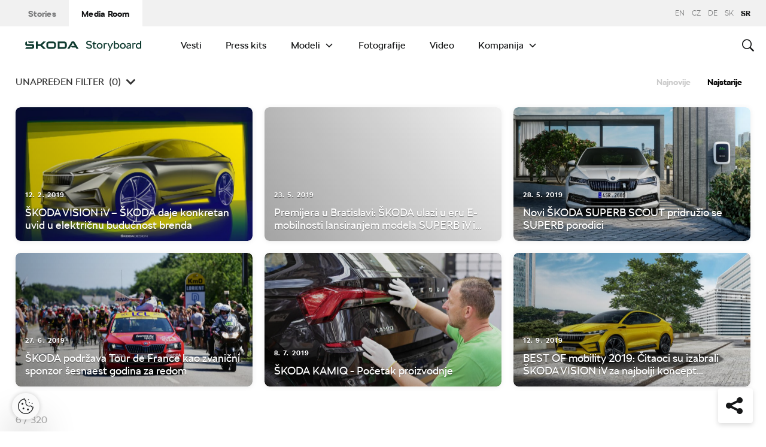

--- FILE ---
content_type: text/html; charset=UTF-8
request_url: https://www.skoda-storyboard.com/sr/news/?filter%5Byears%5D%5B0%5D=31302&filter%5Bsponsorship%5D%5B0%5D=31337&sortby=oldest
body_size: 17865
content:
<!doctype html>
<html lang="sr-RS">
    <head>
    <meta charset="UTF-8">
    <meta http-equiv="x-ua-compatible" content="ie=edge">
    <meta name="viewport" content="width=device-width, initial-scale=1">
    <meta name='robots' content='index, follow, max-image-preview:large, max-snippet:-1, max-video-preview:-1' />
	<style>img:is([sizes="auto" i], [sizes^="auto," i]) { contain-intrinsic-size: 3000px 1500px }</style>
	<meta name='legal-entity-id' content='457' />
<script type='text/javascript' src='https://cross.skoda-auto.com/sdrive/endpoint.js?=v3'></script>
<script type='text/javascript' src='https://sdrive.azureedge.net/sdrive/zero-tracking.js'></script>
<link rel="alternate" href="https://www.skoda-storyboard.com/cs/tiskove-zpravy/" hreflang="cs" />
<link rel="alternate" href="https://www.skoda-storyboard.com/sk/tlacove-spravy/" hreflang="sk" />
<link rel="alternate" href="https://www.skoda-storyboard.com/en/news/" hreflang="en" />
<link rel="alternate" href="https://www.skoda-storyboard.com/de/pressemitteilungen/" hreflang="de" />
<link rel="alternate" href="https://www.skoda-storyboard.com/sr/news/" hreflang="sr" />

	<!-- This site is optimized with the Yoast SEO plugin v25.3 - https://yoast.com/wordpress/plugins/seo/ -->
	<title>News - Škoda Storyboard</title>
	<link rel="canonical" href="https://www.skoda-storyboard.com/sr/news/" />
	<meta property="og:locale" content="sr_RS" />
	<meta property="og:locale:alternate" content="cs_CZ" />
	<meta property="og:locale:alternate" content="sk_SK" />
	<meta property="og:locale:alternate" content="en_GB" />
	<meta property="og:locale:alternate" content="de_DE" />
	<meta property="og:type" content="article" />
	<meta property="og:title" content="News - Škoda Storyboard" />
	<meta property="og:url" content="https://www.skoda-storyboard.com/sr/news/" />
	<meta property="og:site_name" content="Škoda Storyboard" />
	<meta property="article:modified_time" content="2020-08-31T07:44:26+00:00" />
	<meta name="twitter:card" content="summary_large_image" />
	<script type="application/ld+json" class="yoast-schema-graph">{"@context":"https://schema.org","@graph":[{"@type":"WebPage","@id":"https://www.skoda-storyboard.com/sr/news/","url":"https://www.skoda-storyboard.com/sr/news/","name":"News - Škoda Storyboard","isPartOf":{"@id":"https://www.skoda-storyboard.com/sr/#website"},"datePublished":"2018-09-26T16:33:29+00:00","dateModified":"2020-08-31T07:44:26+00:00","breadcrumb":{"@id":"https://www.skoda-storyboard.com/sr/news/#breadcrumb"},"inLanguage":"sr-RS","potentialAction":[{"@type":"ReadAction","target":["https://www.skoda-storyboard.com/sr/news/"]}]},{"@type":"BreadcrumbList","@id":"https://www.skoda-storyboard.com/sr/news/#breadcrumb","itemListElement":[{"@type":"ListItem","position":1,"name":"Home","item":"https://www.skoda-storyboard.com/sr/"},{"@type":"ListItem","position":2,"name":"News"}]},{"@type":"WebSite","@id":"https://www.skoda-storyboard.com/sr/#website","url":"https://www.skoda-storyboard.com/sr/","name":"Škoda Storyboard","description":"","potentialAction":[{"@type":"SearchAction","target":{"@type":"EntryPoint","urlTemplate":"https://www.skoda-storyboard.com/sr/?s={search_term_string}"},"query-input":{"@type":"PropertyValueSpecification","valueRequired":true,"valueName":"search_term_string"}}],"inLanguage":"sr-RS"}]}</script>
	<!-- / Yoast SEO plugin. -->


<link rel='stylesheet' id='wp-block-library-css' href='https://www.skoda-storyboard.com/wp/wp-includes/css/dist/block-library/style.min.css?ver=6.8.1' type='text/css' media='all' />
<style id='classic-theme-styles-inline-css' type='text/css'>
/*! This file is auto-generated */
.wp-block-button__link{color:#fff;background-color:#32373c;border-radius:9999px;box-shadow:none;text-decoration:none;padding:calc(.667em + 2px) calc(1.333em + 2px);font-size:1.125em}.wp-block-file__button{background:#32373c;color:#fff;text-decoration:none}
</style>
<style id='global-styles-inline-css' type='text/css'>
:root{--wp--preset--aspect-ratio--square: 1;--wp--preset--aspect-ratio--4-3: 4/3;--wp--preset--aspect-ratio--3-4: 3/4;--wp--preset--aspect-ratio--3-2: 3/2;--wp--preset--aspect-ratio--2-3: 2/3;--wp--preset--aspect-ratio--16-9: 16/9;--wp--preset--aspect-ratio--9-16: 9/16;--wp--preset--color--black: #000000;--wp--preset--color--cyan-bluish-gray: #abb8c3;--wp--preset--color--white: #ffffff;--wp--preset--color--pale-pink: #f78da7;--wp--preset--color--vivid-red: #cf2e2e;--wp--preset--color--luminous-vivid-orange: #ff6900;--wp--preset--color--luminous-vivid-amber: #fcb900;--wp--preset--color--light-green-cyan: #7bdcb5;--wp--preset--color--vivid-green-cyan: #00d084;--wp--preset--color--pale-cyan-blue: #8ed1fc;--wp--preset--color--vivid-cyan-blue: #0693e3;--wp--preset--color--vivid-purple: #9b51e0;--wp--preset--gradient--vivid-cyan-blue-to-vivid-purple: linear-gradient(135deg,rgba(6,147,227,1) 0%,rgb(155,81,224) 100%);--wp--preset--gradient--light-green-cyan-to-vivid-green-cyan: linear-gradient(135deg,rgb(122,220,180) 0%,rgb(0,208,130) 100%);--wp--preset--gradient--luminous-vivid-amber-to-luminous-vivid-orange: linear-gradient(135deg,rgba(252,185,0,1) 0%,rgba(255,105,0,1) 100%);--wp--preset--gradient--luminous-vivid-orange-to-vivid-red: linear-gradient(135deg,rgba(255,105,0,1) 0%,rgb(207,46,46) 100%);--wp--preset--gradient--very-light-gray-to-cyan-bluish-gray: linear-gradient(135deg,rgb(238,238,238) 0%,rgb(169,184,195) 100%);--wp--preset--gradient--cool-to-warm-spectrum: linear-gradient(135deg,rgb(74,234,220) 0%,rgb(151,120,209) 20%,rgb(207,42,186) 40%,rgb(238,44,130) 60%,rgb(251,105,98) 80%,rgb(254,248,76) 100%);--wp--preset--gradient--blush-light-purple: linear-gradient(135deg,rgb(255,206,236) 0%,rgb(152,150,240) 100%);--wp--preset--gradient--blush-bordeaux: linear-gradient(135deg,rgb(254,205,165) 0%,rgb(254,45,45) 50%,rgb(107,0,62) 100%);--wp--preset--gradient--luminous-dusk: linear-gradient(135deg,rgb(255,203,112) 0%,rgb(199,81,192) 50%,rgb(65,88,208) 100%);--wp--preset--gradient--pale-ocean: linear-gradient(135deg,rgb(255,245,203) 0%,rgb(182,227,212) 50%,rgb(51,167,181) 100%);--wp--preset--gradient--electric-grass: linear-gradient(135deg,rgb(202,248,128) 0%,rgb(113,206,126) 100%);--wp--preset--gradient--midnight: linear-gradient(135deg,rgb(2,3,129) 0%,rgb(40,116,252) 100%);--wp--preset--font-size--small: 13px;--wp--preset--font-size--medium: 20px;--wp--preset--font-size--large: 36px;--wp--preset--font-size--x-large: 42px;--wp--preset--spacing--20: 0.44rem;--wp--preset--spacing--30: 0.67rem;--wp--preset--spacing--40: 1rem;--wp--preset--spacing--50: 1.5rem;--wp--preset--spacing--60: 2.25rem;--wp--preset--spacing--70: 3.38rem;--wp--preset--spacing--80: 5.06rem;--wp--preset--shadow--natural: 6px 6px 9px rgba(0, 0, 0, 0.2);--wp--preset--shadow--deep: 12px 12px 50px rgba(0, 0, 0, 0.4);--wp--preset--shadow--sharp: 6px 6px 0px rgba(0, 0, 0, 0.2);--wp--preset--shadow--outlined: 6px 6px 0px -3px rgba(255, 255, 255, 1), 6px 6px rgba(0, 0, 0, 1);--wp--preset--shadow--crisp: 6px 6px 0px rgba(0, 0, 0, 1);}:where(.is-layout-flex){gap: 0.5em;}:where(.is-layout-grid){gap: 0.5em;}body .is-layout-flex{display: flex;}.is-layout-flex{flex-wrap: wrap;align-items: center;}.is-layout-flex > :is(*, div){margin: 0;}body .is-layout-grid{display: grid;}.is-layout-grid > :is(*, div){margin: 0;}:where(.wp-block-columns.is-layout-flex){gap: 2em;}:where(.wp-block-columns.is-layout-grid){gap: 2em;}:where(.wp-block-post-template.is-layout-flex){gap: 1.25em;}:where(.wp-block-post-template.is-layout-grid){gap: 1.25em;}.has-black-color{color: var(--wp--preset--color--black) !important;}.has-cyan-bluish-gray-color{color: var(--wp--preset--color--cyan-bluish-gray) !important;}.has-white-color{color: var(--wp--preset--color--white) !important;}.has-pale-pink-color{color: var(--wp--preset--color--pale-pink) !important;}.has-vivid-red-color{color: var(--wp--preset--color--vivid-red) !important;}.has-luminous-vivid-orange-color{color: var(--wp--preset--color--luminous-vivid-orange) !important;}.has-luminous-vivid-amber-color{color: var(--wp--preset--color--luminous-vivid-amber) !important;}.has-light-green-cyan-color{color: var(--wp--preset--color--light-green-cyan) !important;}.has-vivid-green-cyan-color{color: var(--wp--preset--color--vivid-green-cyan) !important;}.has-pale-cyan-blue-color{color: var(--wp--preset--color--pale-cyan-blue) !important;}.has-vivid-cyan-blue-color{color: var(--wp--preset--color--vivid-cyan-blue) !important;}.has-vivid-purple-color{color: var(--wp--preset--color--vivid-purple) !important;}.has-black-background-color{background-color: var(--wp--preset--color--black) !important;}.has-cyan-bluish-gray-background-color{background-color: var(--wp--preset--color--cyan-bluish-gray) !important;}.has-white-background-color{background-color: var(--wp--preset--color--white) !important;}.has-pale-pink-background-color{background-color: var(--wp--preset--color--pale-pink) !important;}.has-vivid-red-background-color{background-color: var(--wp--preset--color--vivid-red) !important;}.has-luminous-vivid-orange-background-color{background-color: var(--wp--preset--color--luminous-vivid-orange) !important;}.has-luminous-vivid-amber-background-color{background-color: var(--wp--preset--color--luminous-vivid-amber) !important;}.has-light-green-cyan-background-color{background-color: var(--wp--preset--color--light-green-cyan) !important;}.has-vivid-green-cyan-background-color{background-color: var(--wp--preset--color--vivid-green-cyan) !important;}.has-pale-cyan-blue-background-color{background-color: var(--wp--preset--color--pale-cyan-blue) !important;}.has-vivid-cyan-blue-background-color{background-color: var(--wp--preset--color--vivid-cyan-blue) !important;}.has-vivid-purple-background-color{background-color: var(--wp--preset--color--vivid-purple) !important;}.has-black-border-color{border-color: var(--wp--preset--color--black) !important;}.has-cyan-bluish-gray-border-color{border-color: var(--wp--preset--color--cyan-bluish-gray) !important;}.has-white-border-color{border-color: var(--wp--preset--color--white) !important;}.has-pale-pink-border-color{border-color: var(--wp--preset--color--pale-pink) !important;}.has-vivid-red-border-color{border-color: var(--wp--preset--color--vivid-red) !important;}.has-luminous-vivid-orange-border-color{border-color: var(--wp--preset--color--luminous-vivid-orange) !important;}.has-luminous-vivid-amber-border-color{border-color: var(--wp--preset--color--luminous-vivid-amber) !important;}.has-light-green-cyan-border-color{border-color: var(--wp--preset--color--light-green-cyan) !important;}.has-vivid-green-cyan-border-color{border-color: var(--wp--preset--color--vivid-green-cyan) !important;}.has-pale-cyan-blue-border-color{border-color: var(--wp--preset--color--pale-cyan-blue) !important;}.has-vivid-cyan-blue-border-color{border-color: var(--wp--preset--color--vivid-cyan-blue) !important;}.has-vivid-purple-border-color{border-color: var(--wp--preset--color--vivid-purple) !important;}.has-vivid-cyan-blue-to-vivid-purple-gradient-background{background: var(--wp--preset--gradient--vivid-cyan-blue-to-vivid-purple) !important;}.has-light-green-cyan-to-vivid-green-cyan-gradient-background{background: var(--wp--preset--gradient--light-green-cyan-to-vivid-green-cyan) !important;}.has-luminous-vivid-amber-to-luminous-vivid-orange-gradient-background{background: var(--wp--preset--gradient--luminous-vivid-amber-to-luminous-vivid-orange) !important;}.has-luminous-vivid-orange-to-vivid-red-gradient-background{background: var(--wp--preset--gradient--luminous-vivid-orange-to-vivid-red) !important;}.has-very-light-gray-to-cyan-bluish-gray-gradient-background{background: var(--wp--preset--gradient--very-light-gray-to-cyan-bluish-gray) !important;}.has-cool-to-warm-spectrum-gradient-background{background: var(--wp--preset--gradient--cool-to-warm-spectrum) !important;}.has-blush-light-purple-gradient-background{background: var(--wp--preset--gradient--blush-light-purple) !important;}.has-blush-bordeaux-gradient-background{background: var(--wp--preset--gradient--blush-bordeaux) !important;}.has-luminous-dusk-gradient-background{background: var(--wp--preset--gradient--luminous-dusk) !important;}.has-pale-ocean-gradient-background{background: var(--wp--preset--gradient--pale-ocean) !important;}.has-electric-grass-gradient-background{background: var(--wp--preset--gradient--electric-grass) !important;}.has-midnight-gradient-background{background: var(--wp--preset--gradient--midnight) !important;}.has-small-font-size{font-size: var(--wp--preset--font-size--small) !important;}.has-medium-font-size{font-size: var(--wp--preset--font-size--medium) !important;}.has-large-font-size{font-size: var(--wp--preset--font-size--large) !important;}.has-x-large-font-size{font-size: var(--wp--preset--font-size--x-large) !important;}
:where(.wp-block-post-template.is-layout-flex){gap: 1.25em;}:where(.wp-block-post-template.is-layout-grid){gap: 1.25em;}
:where(.wp-block-columns.is-layout-flex){gap: 2em;}:where(.wp-block-columns.is-layout-grid){gap: 2em;}
:root :where(.wp-block-pullquote){font-size: 1.5em;line-height: 1.6;}
</style>
<link rel='stylesheet' id='ys-parallax-styles-css' href='https://cdn.skoda-storyboard.com/dist/25.11.1/skoda-bnr-web/dist/styles/plugins/ys-parallax-44989349a4.css?ver=6.8.1' type='text/css' media='all' />
<link rel='stylesheet' id='skodastoryboard/media-room-css' href='https://cdn.skoda-storyboard.com/dist/25.11.1/skoda-bnr-web/dist/styles/media-room-515d2d102b.css?ver=1.0' type='text/css' media='all' />
<link rel='stylesheet' id='lite-css-css' href='https://cdn.skoda-storyboard.com/dist/25.11.1/skoda-bnr-web/dist/styles/lite-a29e15a27f.css?ver=6.8.1' type='text/css' media='all' />
<link rel='stylesheet' id='ys_wp_plugin_skoda_banner_assets_publicassets_public_css-css' href='https://www.skoda-storyboard.com/app/mu-plugins/skoda-banner/assets/dist/792cbf343d6c8bcd69ab.css?ver=6.8.1' type='text/css' media='all' />
<script type="text/javascript" id="ys_wp_plugin_skoda_analytics_assets_publicassets_js-js-extra">
/* <![CDATA[ */
var ys_wp_plugin_skoda_analytics_assets_publicassets_js = {"debug":"","page":{"id":null,"name":"News - \u0160koda Storyboard","language":"sr-latn-cs","type":"Archive","section":"Media Room","labels":{"categories":[],"subcategories":[]}},"importerBid":"457"};
/* ]]> */
</script>
<script type="text/javascript" src="https://www.skoda-storyboard.com/app/mu-plugins/skoda-analytics/assets/dist/94ba0d271c87e943b9ff.js?ver=6.8.1" id="ys_wp_plugin_skoda_analytics_assets_publicassets_js-js"></script>
<script type="text/javascript" id="jquery-core-js-extra">
/* <![CDATA[ */
var mailguide = {"rest":{"create":"https:\/\/www.skoda-storyboard.com\/wp-json\/newsletter\/v1\/subscriber\/create","save":"https:\/\/www.skoda-storyboard.com\/wp-json\/newsletter\/v1\/subscription\/save","extend":"https:\/\/www.skoda-storyboard.com\/wp-json\/newsletter\/v1\/subscription\/extend","login":"https:\/\/www.skoda-storyboard.com\/wp-json\/newsletter\/v1\/subscriber\/login","logout":"https:\/\/www.skoda-storyboard.com\/wp-json\/newsletter\/v1\/subscriber\/logout"}};
var mediaroom = {"video_not_available":"Funkcija reprodukcije nije dostupna za ovaj video. Preuzmite video da biste ga pustili."};
var ys = {"admin_url":"https:\/\/www.skoda-storyboard.com\/wp\/wp-admin\/admin.php","ajax_url":"https:\/\/www.skoda-storyboard.com\/wp\/wp-admin\/admin-ajax.php","site_path":"","current_lang":{"locale":"sr_RS","slug":"sr"},"skoda-embed-share":{"close":"Close","copy":"Copy"},"skoda_banner_tag":{"tags":[],"api":{"banners":""},"lang":"sr"},"skodaBanner":{"debug":false,"delayBetweenLightbox":600,"disabled":false,"popupClass":"sa-bnr-over","positionClass":"sa-bnr-position","sidebarClass":"sa-bnr-side","widgetClass":"sa-bnr-widget","pageTag":[],"siteId":1,"triggerExpiration":30,"wrapperClass":"sa-bnr-wrapper","pageOverride":{"popupBanners":[],"positionalBanners":[],"sidebarBanners":[]}},"media_cart_download_dialog":{"heading":"Priprema paketa mo\u017ee trajati nekoliko minuta.","checkbox":"Obavesti me putem e-mail adrese kada bude spreman paket.","placeholder":"Va\u0161a e-mail adresa","btn_proceed":"Po\u010detak","btn_download_latest":"Preuzmite najnovije","btn_close":"Zatvori","error_empty":"Molilo Vas da popunite polje za e-mail adresu","error_invalid":"Navedena e-mail adresa je neva\u017ee\u0107a"},"media_cart_cookie_name":"skoda_media_cart_items_sr","media_cart_history_cookie_name":"skoda_media_cart_history_sr","media_cart_has_history_url":"https:\/\/www.skoda-storyboard.com\/wp-json\/media-cart\/v1\/history","media_cart_actions_fetch_url":"https:\/\/www.skoda-storyboard.com\/wp-json\/media-cart\/v1\/actions","skodapedia_api":{"rest_url":"https:\/\/www.skoda-storyboard.com\/wp-json\/skodapedia\/v1\/term","archive_url":"https:\/\/www.skoda-storyboard.com\/sr\/skodapedia\/","filter_context":"f"},"skodapedia_translations":{"term_teaser_button":"Vi\u0161e inforamcija"},"speeches_api":{"rest_url":"https:\/\/www.skoda-storyboard.com\/wp-json\/speeches\/v1\/speech","error_msg":"No data found"},"post_types":{"post":{"label":"Pri\u010de"},"page":{"label":"\u0421\u0442\u0440\u0430\u043d\u0435"},"attachment":{"label":"Media"},"skodapedia":{"label":"\u0160kodapedia"},"press_release":{"label":"Vesti"},"skoda-banner":{"label":"\u0160koda Banners"},"press_kit":{"label":"Press kits"},"skoda_series":{"label":"Serije"},"skoda_model":{"label":"Modeli"}},"text_back":"Nazad","text_search_for":"Pretraga za \"%s\"","copied_to_clipboard":"Kopirano na clipboard"};
/* ]]> */
</script>
<script type="text/javascript" src="https://www.skoda-storyboard.com/wp/wp-includes/js/jquery/jquery.min.js?ver=3.7.1" id="jquery-core-js"></script>
<script type="text/javascript" src="https://www.skoda-storyboard.com/wp/wp-includes/js/jquery/jquery-migrate.min.js?ver=3.4.1" id="jquery-migrate-js"></script>
<script type="text/javascript" id="ys_ajax_loader-js-extra">
/* <![CDATA[ */
var ys_ajax_loader = {"nonce":"1b2e9e0632"};
/* ]]> */
</script>
<script type="text/javascript" src="https://www.skoda-storyboard.com/app/mu-plugins/ys-ajax-loader/js/module.min.js?ver=6.8.1" id="ys_ajax_loader-js"></script>
<script type="text/javascript" id="ys-wp-data-store-js-extra">
/* <![CDATA[ */
var dataStore = {"storageCookieName":"b3740f9bcbfc72e2347042b58109669f","permissionsEndpoint":"https:\/\/www.skoda-storyboard.com\/wp-json\/data-store\/v1\/permission","permissions":{"prefs":{"id":"9a63f1cb0aa0eb433079a6d7357ebc13","status":true,"version":1},"analyze":{"id":"9d6d8d1cca400cfbdab9adf46c7915a5","status":false,"version":1},"social":{"id":"e131b00c133e4cfa2e430c912f957f37","status":false,"version":1},"internal":{"id":"73eb13aa0341ec2a2c85f7f4c6d25392","status":true,"version":1}},"gtm":"GTM-M5GMBWF","hotjar":null,"hideManually":"","loadAnalyticsImmediately":"1"};
/* ]]> */
</script>
<script type="text/javascript" src="https://www.skoda-storyboard.com/app/mu-plugins/data-store/js/dist/783a0f305479b16382a5.js?ver=6.8.1" id="ys-wp-data-store-js"></script>
<script type="text/javascript" src="https://www.skoda-storyboard.com/app/mu-plugins/polylang-proxy-cache/assets/dist/3e93296fd6555aa31ca3.js?ver=6.8.1" id="ys_wp_plugin_polylang_proxycache_publicassets_public_js-js"></script>
<link rel="icon" href="https://cdn.skoda-storyboard.com/2023/01/Skoda_Picturemark_RGB_Electric_Green-small_6e902719-150x150.png" sizes="32x32" />
<link rel="icon" href="https://cdn.skoda-storyboard.com/2023/01/Skoda_Picturemark_RGB_Electric_Green-small_6e902719.png" sizes="192x192" />
<link rel="apple-touch-icon" href="https://cdn.skoda-storyboard.com/2023/01/Skoda_Picturemark_RGB_Electric_Green-small_6e902719.png" />
<meta name="msapplication-TileImage" content="https://cdn.skoda-storyboard.com/2023/01/Skoda_Picturemark_RGB_Electric_Green-small_6e902719.png" />
		<style type="text/css" id="wp-custom-css">
			@media (min-width: 1080px) {
    .header .topnav .menu {
        padding-right: 3rem;
    }
}

img:is([sizes="auto" i], [sizes^="auto," i]) {
    contain-intrinsic-size: initial !important;
}

.search-results-item:has( .type-attachment .entry-title > a[href=""] ) {
    display: none;
}

.search-filter li:has([value*="citigoe"]) {
	display: none;
}

html[lang="en-GB"] .filter-labels span[data-filter-name="motorsport"] {
    display: none;
}

html[lang="en-GB"] .filter-labels span[data-filter-name="equipment"] {
    display: none;
}

html[lang="cs-CZ"] .filter-labels span[data-filter-name="motorsport"] {
    display: none;
}

html[lang="cs-CZ"] .filter-labels span[data-filter-name="equipment"] {
    display: none;
}		</style>
		    <link rel="apple-touch-icon" sizes="180x180" href="https://www.skoda-storyboard.com/app/themes/skoda-bnr-web/favicons/apple-touch-icon.png?v=1">
<link rel="shortcut icon" href="https://www.skoda-storyboard.com/app/themes/skoda-bnr-web/favicons/favicon.ico?v=1">
<link rel="icon" type="image/png" href="https://www.skoda-storyboard.com/app/themes/skoda-bnr-web/favicons/favicon-16x16.png?v=1" sizes="16x16">
<link rel="icon" type="image/png" href="https://www.skoda-storyboard.com/app/themes/skoda-bnr-web/favicons/favicon-32x32.png?v=1" sizes="32x32">
<link rel="icon" type="image/png" href="https://www.skoda-storyboard.com/app/themes/skoda-bnr-web/favicons/android-chrome-192x192.png?v=1" sizes="192x192">
<link rel="icon" type="image/png" href="https://www.skoda-storyboard.com/app/themes/skoda-bnr-web/favicons/android-chrome-512x512.png?v=1" sizes="512x512">
<link rel="manifest" href="https://www.skoda-storyboard.com/app/themes/skoda-bnr-web/favicons/manifest.json?v=1">
<link rel="icon" type="image/x-icon" href="https://www.skoda-storyboard.com/app/themes/skoda-bnr-web/favicons/favicon.ico?v=1">
<meta name="apple-mobile-web-app-title" content="ŠKODA Storyboard">
<meta name="application-name" content="ŠKODA Storyboard">
<meta name="msapplication-TileColor" content="#0e3a2f">
<meta name="msapplication-TileImage" content="https://www.skoda-storyboard.com/app/themes/skoda-bnr-web/favicons/mstile-144x144.png?v=1">
<meta name="msapplication-config" content="https://www.skoda-storyboard.com/app/themes/skoda-bnr-web/favicons/browserconfig.xml?v=1">
<meta name="theme-color" content="#0e3a2f">
            <script type="text/javascript">window.pll_active_lang = 'sr';</script>
    </head>
    <body class="wp-singular page-template page-template-template-search-results page-template-template-search-results-php page page-id-158332 wp-theme-skoda-bnr-web media-room lang-sr news">
                <div class="skoda-anniversary-background"></div>    <script>
        (function (doc) {
          var scripts = doc.getElementsByTagName('script');
          var script = scripts[scripts.length - 1];
          var xhr = new XMLHttpRequest();
          xhr.onload = function () {
            var div = doc.createElement('div');
            div.innerHTML = this.responseText;
            div.style.height = '0';
            div.style.width = '0';
            div.style.absolute = 'absolute';
            div.style.visibility = 'hidden';
            script.parentNode.insertBefore(div, script)
          };
          xhr.open('get', 'https://cdn.skoda-storyboard.com/dist/25.11.1/skoda-bnr-web/dist/images/icons/svgstore-576ec033b5.svg', true);
          xhr.send();
        })(document);
    </script>
    
<header class="header">
    <div class="topbar">
        <div class="container">
            <ul class="section-nav">
                <li><a href="https://www.skoda-storyboard.com/sr/">Stories</a></li>
                <li class="active"><a href="https://www.skoda-storyboard.com/sr/media-room/">Media Room</a></li>
                            </ul>
            <div class="right-section">
                                <div class="lang-links">
                <a href="https://www.skoda-storyboard.com/en/news/">en</a>
                        <a href="https://www.skoda-storyboard.com/cs/tiskove-zpravy/">CZ</a>
                        <a href="https://www.skoda-media.de/" target="_blank">de</a>
                        <a href="https://www.skoda-storyboard.com/sk/tlacove-spravy/">sk</a>
                        <span>sr</span>
            </div>
            </div>
        </div>
    </div>
    <div class="container">
        <div class="brand">
            <a class="logo" href="https://www.skoda-storyboard.com/sr/media-room/" title="Media Room">
                <svg xmlns="http://www.w3.org/2000/svg" viewBox="0 0 255.19 23.1"><g fill="#0e3a2f"><path d="M106.93 1.69h-4.57l-9.69 16.56h4.58z"/><path d="M103.11 1.69l4.64-.05h-.92l.94.05 9.68 16.56h-4.69z"/><path d="M111.01 11.94h-10.18l2 3.46h8.78z"/><path d="M85.88 1.69H71.71v16.53h14.13a5.8 5.8 0 005.74-5.79V8.2c0-5.32-4.06-6.51-5.7-6.51zm1.74 10.66a2 2 0 01-.56 1.35 1.92 1.92 0 01-1.33.6h-10V5.74h9.84a2 2 0 012 2.07zM65.84 3.46a5.85 5.85 0 00-4.14-1.73h-9.31a5.84 5.84 0 00-4.18 1.74 6 6 0 00-1.72 4.21v4.67a6 6 0 001.72 4.16 5.8 5.8 0 004.14 1.74h9.31a5.78 5.78 0 004.14-1.74 6 6 0 001.76-4.16V7.68a6.13 6.13 0 00-.45-2.28 5.83 5.83 0 00-1.27-1.94zm-2.24 8.89a1.92 1.92 0 01-.56 1.36 1.87 1.87 0 01-1.35.57h-9.3a1.86 1.86 0 01-1.34-.57 1.92 1.92 0 01-.56-1.36V7.68a2.07 2.07 0 01.14-.74 1.93 1.93 0 01.42-.63 2 2 0 01.61-.42 2.06 2.06 0 01.73-.14h9.31a2 2 0 01.73.14 2.19 2.19 0 01.62.42 1.76 1.76 0 01.41.63 1.88 1.88 0 01.15.74v4.67zM27.71 8.02h6l6.21-6.29h5.55l-8.17 8.29 8.06 8.18h-5.59l-6.1-6.18h-6v6.18h-4.08V1.73h4.12z" fill-rule="evenodd"/><path d="M8.34 5.24h9l2.17-3.51H6.21z"/><path d="M19.29 9.48a3.11 3.11 0 00-.65-.84 3.55 3.55 0 00-2.43-.81H3.88v-6.1h-.12a3.91 3.91 0 00-2.4.88A3.39 3.39 0 00.11 5.35v2.79c0 1.5 1.38 3.61 4.46 3.61h11v2a.83.83 0 01-.85.8H2.26L0 18.25h16c1.53 0 3.52-1.38 3.52-3.16v-4.64a2.86 2.86 0 00-.23-.97z"/></g><path d="M136.55 17.35a7.28 7.28 0 01-2.84-2.35l2.18-1.38a4.9 4.9 0 001.94 1.6 6.34 6.34 0 002.81.6 4.38 4.38 0 002.71-.69 2.27 2.27 0 00.89-1.91 2.16 2.16 0 00-.8-1.75 6.41 6.41 0 00-2.5-1.05l-1.7-.4a8.44 8.44 0 01-3.61-1.71A4.09 4.09 0 01134.21 5a4.55 4.55 0 01.76-2.59 5.11 5.11 0 012.15-1.77 7.51 7.51 0 013.19-.64 8.75 8.75 0 013.59.75 6.13 6.13 0 012.61 2.08l-2.17 1.37a4.35 4.35 0 00-1.75-1.32 5.69 5.69 0 00-2.28-.48 4.07 4.07 0 00-2.51.68 2.18 2.18 0 00-.89 1.82 1.92 1.92 0 001 1.7 9.49 9.49 0 002.94 1.1l1.7.4a6.38 6.38 0 013.28 1.76 4.64 4.64 0 011.12 3.24 4.61 4.61 0 01-.8 2.68 5.21 5.21 0 01-2.26 1.78 8.22 8.22 0 01-3.34.64 9.11 9.11 0 01-4-.85zm20.39-.32a4.36 4.36 0 01-3 1.17 4.56 4.56 0 01-2.25-.52 3.71 3.71 0 01-1.48-1.33 3.52 3.52 0 01-.5-1.8v-6.9h-1.8v-2.1h2v-2.6l2.2-1.4h.1v4h4.5v2.1h-4.5v6.7a1.57 1.57 0 00.53 1.24 1.84 1.84 0 001.27.46 2.7 2.7 0 001.78-.7zm3.61.32a6 6 0 01-2.28-2.34 7 7 0 010-6.62 6.1 6.1 0 012.28-2.34 6.87 6.87 0 016.62 0 6 6 0 012.26 2.3 7.23 7.23 0 010 6.65 6 6 0 01-2.22 2.35 6.87 6.87 0 01-6.62 0zm5.24-2a3.69 3.69 0 001.36-1.51 4.59 4.59 0 00.49-2.14 4.65 4.65 0 00-.49-2.14 3.75 3.75 0 00-1.36-1.51 3.73 3.73 0 00-3.9 0 3.75 3.75 0 00-1.36 1.51 4.65 4.65 0 00-.49 2.14 4.59 4.59 0 00.49 2.14 3.69 3.69 0 001.36 1.51 3.73 3.73 0 003.9 0zm13.29-9.91a2.2 2.2 0 011 .59l-1 1.77a2.56 2.56 0 00-.65-.3 3.37 3.37 0 00-.83-.1 2.71 2.71 0 00-2.5 1.4v9.1h-2.5V5.5h1.8l.53 1.13a3.23 3.23 0 012.77-1.43 4.18 4.18 0 011.38.24zm11.76.06h2.6l-7.8 17.6h-2.3l2.6-5.85-5.2-11.75h2.6l3.8 9zm13.23.56a5.87 5.87 0 012.14 2.35 7.23 7.23 0 01.75 3.29 7.35 7.35 0 01-.72 3.26 5.7 5.7 0 01-2.16 2.39 6.25 6.25 0 01-3.34.87 4.82 4.82 0 01-3.35-1.32l-.55 1h-1.8V.35h2.5v6.4a3.67 3.67 0 011.41-1.11 4.81 4.81 0 012-.39 5.82 5.82 0 013.12.81zm-1.57 9.35a3.44 3.44 0 001.34-1.43 4.89 4.89 0 00.5-2.28 4.72 4.72 0 00-.5-2.22 3.61 3.61 0 00-1.37-1.47 3.79 3.79 0 00-1.93-.51 3.85 3.85 0 00-3 1.3v5.8a3.79 3.79 0 003.1 1.3 3.59 3.59 0 001.86-.49zm8.95 1.94a6 6 0 01-2.24-2.34 7 7 0 010-6.66 6.1 6.1 0 012.28-2.34 6.87 6.87 0 016.62 0 6 6 0 012.22 2.34 7.23 7.23 0 010 6.65 6 6 0 01-2.26 2.35 6.87 6.87 0 01-6.62 0zm5.24-2a3.69 3.69 0 001.36-1.51 4.59 4.59 0 00.49-2.14 4.65 4.65 0 00-.49-2.14 3.75 3.75 0 00-1.36-1.51 3.73 3.73 0 00-3.9 0 3.75 3.75 0 00-1.36 1.51 4.65 4.65 0 00-.49 2.14 4.59 4.59 0 00.49 2.14 3.69 3.69 0 001.36 1.51 3.73 3.73 0 003.9 0zm13.86-9.54a3.73 3.73 0 011.59 1.63 5.07 5.07 0 01.5 2.26v8.2h-1.7l-.73-1.37a4.42 4.42 0 01-1.65 1.23 4.92 4.92 0 01-2 .44 4.83 4.83 0 01-2-.42 3.33 3.33 0 01-1.43-1.27 3.67 3.67 0 01-.53-2 3.43 3.43 0 011.38-2.75 8.58 8.58 0 014.12-1.55l2.1-.32v-.08a2.34 2.34 0 00-.64-1.77 2.68 2.68 0 00-2-.63 4.42 4.42 0 00-3 1.2l-1.73-1.17a5.54 5.54 0 012.25-1.69 7.07 7.07 0 012.7-.54 5.76 5.76 0 012.77.6zm-1.9 9.8a4.73 4.73 0 001.49-1v-2.76l-1.5.25a11.46 11.46 0 00-2 .48 2.9 2.9 0 00-1.18.73 1.76 1.76 0 00-.41 1.19 1.35 1.35 0 00.49 1.06 1.84 1.84 0 001.31.44 4.33 4.33 0 001.8-.39zm13.56-10.17a2.2 2.2 0 011 .59l-1 1.77a2.56 2.56 0 00-.65-.3 3.37 3.37 0 00-.83-.1 2.71 2.71 0 00-2.5 1.4v9.1h-2.5V5.5h1.8l.53 1.13a3.23 3.23 0 012.77-1.43 4.18 4.18 0 011.38.24zm13-5.09v17.6h-1.8l-.65-1.22a3.61 3.61 0 01-1.45 1.12 4.83 4.83 0 01-2 .4 5.76 5.76 0 01-3.1-.9 5.83 5.83 0 01-2.13-2.35 7.53 7.53 0 010-6.55 5.72 5.72 0 012.13-2.37 6.28 6.28 0 013.36-.88 4.85 4.85 0 011.65.28 5 5 0 011.45.77V.35zm-2.5 14.3v-6a4.05 4.05 0 00-3-1.08 3.75 3.75 0 00-1.89.49 3.56 3.56 0 00-1.38 1.44 4.62 4.62 0 00-.53 2.27 4.79 4.79 0 00.5 2.23 3.54 3.54 0 001.36 1.35 3.73 3.73 0 001.92.51 3.81 3.81 0 003-1.26z" fill="#0e3a2f"/></svg>
            </a>
                    </div>
        <nav class="topnav">
            <ul id="primary_top_menu" class="menu"><li id="menu-item-168454" class="menu-item menu-item-type-post_type menu-item-object-page current-menu-item page_item page-item-158332 current_page_item menu-item-168454"><a href="https://www.skoda-storyboard.com/sr/news/" aria-current="page">Vesti</a></li>
<li id="menu-item-168455" class="menu-item menu-item-type-post_type menu-item-object-page menu-item-168455"><a href="https://www.skoda-storyboard.com/sr/press-kits/">Press kits</a></li>
<li id="menu-item-168456" class="menu-item menu-item-type-custom menu-item-object-custom menu-item-has-children menu-item-168456"><a href="#">Modeli</a>
<ul class="sub-menu">
	<li id="menu-item-265105" class="menu-item menu-item-type-post_type menu-item-object-skoda_model menu-item-265105"><a href="https://www.skoda-storyboard.com/sr/skoda-model/fabia/">Fabia</a></li>
	<li id="menu-item-168588" class="menu-item menu-item-type-post_type menu-item-object-skoda_model menu-item-168588"><a href="https://www.skoda-storyboard.com/sr/skoda-model/scala/">Scala</a></li>
	<li id="menu-item-168586" class="menu-item menu-item-type-post_type menu-item-object-skoda_model menu-item-168586"><a href="https://www.skoda-storyboard.com/sr/?post_type=skoda_model&#038;p=158925">Octavia</a></li>
	<li id="menu-item-168591" class="menu-item menu-item-type-post_type menu-item-object-skoda_model menu-item-168591"><a href="https://www.skoda-storyboard.com/sr/?post_type=skoda_model&#038;p=159028">Superb</a></li>
	<li id="menu-item-168587" class="menu-item menu-item-type-post_type menu-item-object-skoda_model menu-item-168587"><a href="https://www.skoda-storyboard.com/sr/skoda-model/kamiq/">Kamiq</a></li>
	<li id="menu-item-265104" class="menu-item menu-item-type-post_type menu-item-object-skoda_model menu-item-265104"><a href="https://www.skoda-storyboard.com/sr/skoda-model/karoq/">Karoq</a></li>
	<li id="menu-item-265106" class="menu-item menu-item-type-post_type menu-item-object-skoda_model menu-item-265106"><a href="https://www.skoda-storyboard.com/sr/skoda-model/kodiaq/">Kodiaq</a></li>
	<li id="menu-item-357355" class="menu-item menu-item-type-post_type menu-item-object-skoda_model menu-item-357355"><a href="https://www.skoda-storyboard.com/sr/skoda-model/enyaq/">Enyaq</a></li>
</ul>
</li>
<li id="menu-item-168459" class="menu-item menu-item-type-post_type menu-item-object-page menu-item-168459"><a href="https://www.skoda-storyboard.com/sr/fotografije/">Fotografije</a></li>
<li id="menu-item-168460" class="menu-item menu-item-type-post_type menu-item-object-page menu-item-168460"><a href="https://www.skoda-storyboard.com/sr/video/">Video</a></li>
<li id="menu-item-168457" class="menu-item menu-item-type-custom menu-item-object-custom menu-item-has-children menu-item-168457"><a href="#">Kompanija</a>
<ul class="sub-menu">
	<li id="menu-item-169818" class="menu-item menu-item-type-post_type menu-item-object-page menu-item-169818"><a href="https://www.skoda-storyboard.com/sr/upravni-odbor/">Upravni odbor</a></li>
	<li id="menu-item-168461" class="ext-link menu-item menu-item-type-custom menu-item-object-custom menu-item-168461"><a href="https://www.skoda-motorsport.com/">Škoda Motorsport</a></li>
	<li id="menu-item-168594" class="menu-item menu-item-type-custom menu-item-object-custom menu-item-168594"><a href="/en/press-releases/skoda-auto-kovo-union-reach-new-collective-labour-agreement/attachment/170313-skoda-logo/">Logo Kompanije</a></li>
	<li id="menu-item-169820" class="menu-item menu-item-type-post_type menu-item-object-page menu-item-169820"><a href="https://www.skoda-storyboard.com/sr/skoda-media-room-mobile-application/">Mobile App</a></li>
	<li id="menu-item-168595" class="menu-item menu-item-type-post_type menu-item-object-page menu-item-168595"><a href="https://www.skoda-storyboard.com/sr/kontakti/">Kontakti</a></li>
</ul>
</li>
</ul>            <div class="search-bar ">
<div class="search-form-wrap">
    <form class="search-form" method="get" action="https://www.skoda-storyboard.com/sr/news/">
                <select class="search-type-select" name="search_type">
                            <option value=""   data-url="https://www.skoda-storyboard.com/sr/pretraga/">Sve</option>
                            <option value="post"  data-query-vars='{"post_type":"post","post_status":"publish"}' data-url="https://www.skoda-storyboard.com/sr/pretraga/">Priče</option>
                            <option value="press_release"  selected='selected' data-query-vars='{"post_type":"press_release","post_status":"publish"}' data-url="https://www.skoda-storyboard.com/sr/news/">Vesti</option>
                            <option value="press_kit"  data-query-vars='{"post_type":"press_kit","post_status":"publish","post_parent":0}' data-url="https://www.skoda-storyboard.com/sr/press-kits/">Press kits</option>
                            <option value="image"  data-query-vars='{"post_type":"attachment","post_mime_type":"image\/*","post_status":"inherit","posts_per_page":12}' data-url="https://www.skoda-storyboard.com/sr/fotografije/">Fotografije</option>
                            <option value="video"  data-query-vars='{"post_type":"attachment","post_mime_type":"video\/*","post_status":"inherit","posts_per_page":12}' data-url="https://www.skoda-storyboard.com/sr/video/">Video</option>
                    </select>
        <span class="icon icon-search"></span>
        <input type="search" name="filter[search]" placeholder="Media pretraga" value="" autocomplete="off" novalidate="novalidate" />
        <button type="submit"></button>
    </form>
    </div>
    <div class="suggest-container"><ul></ul></div>
</div>
            <div class="lang-links">
                <a href="https://www.skoda-storyboard.com/en/news/">en</a>
                        <a href="https://www.skoda-storyboard.com/cs/tiskove-zpravy/">CZ</a>
                        <a href="https://www.skoda-media.de/" target="_blank">de</a>
                        <a href="https://www.skoda-storyboard.com/sk/tlacove-spravy/">sk</a>
                        <span>sr</span>
            </div>
            <button type="button" class="menu-toggle">Menu</button>
        </nav>
    </div>
</header>
        <div class="wrap" role="document">
            <main class="main">
                <div id="search-filter-results" style="position: relative;">
    <div class="cover-box">
    <div class="container">
                <form class="search-filter " method="get"
              data-search-filter='{"query_vars":{"post_type":"press_release","post_status":"publish","ys_search_filter":true,"ep_integrate":true,"no_aggs":false,"orderby":"post_date","order":"ASC","posts_per_page":6},"template":"modules\/media-room\/templates\/layouts\/search-filter-results","loop":false,"container":"#search-filter-results"}' style="display: none;">
                                        <input type="hidden" name="_search_type[]" value="press_release"/>
                        <input type="hidden" name="sortby" value="oldest"/>
            <div class="filter-labels">
                <span data-filter-name="model" class="filter-label filter-type-taxonomy">Model<span class="icon icon-caret-down"></span></span><span data-filter-name="derivative" class="filter-label filter-type-taxonomy">Derivat<span class="icon icon-caret-down"></span></span><span data-filter-name="concept" class="filter-label filter-type-taxonomy">Koncept<span class="icon icon-caret-down"></span></span><span data-filter-name="bodywork" class="filter-label filter-type-taxonomy">Karoserija<span class="icon icon-caret-down"></span></span><span data-filter-name="equipment" class="filter-label filter-type-taxonomy">Oprema<span class="icon icon-caret-down"></span></span><span data-filter-name="years" class="filter-label filter-type-taxonomy">Godina<span class="icon icon-caret-down"></span></span><span data-filter-name="company" class="filter-label filter-type-taxonomy">Kompanija<span class="icon icon-caret-down"></span></span><span data-filter-name="happening" class="filter-label filter-type-taxonomy">Događaj<span class="icon icon-caret-down"></span></span><span data-filter-name="history" class="filter-label filter-type-taxonomy">Istorija<span class="icon icon-caret-down"></span></span><span data-filter-name="motorsport" class="filter-label filter-type-taxonomy">Motorsport<span class="icon icon-caret-down"></span></span><span data-filter-name="sponsorship" class="filter-label filter-type-taxonomy">Sponzorstvo<span class="icon icon-caret-down"></span></span><span data-filter-name="vip" class="filter-label filter-type-taxonomy">Ljudi<span class="icon icon-caret-down"></span></span><span data-filter-name="view" class="filter-label filter-type-taxonomy">Enterijer/Eksterijer<span class="icon icon-caret-down"></span></span><span data-filter-name="technology" class="filter-label filter-type-taxonomy">Tehnologija<span class="icon icon-caret-down"></span></span><span data-filter-name="environment" class="filter-label filter-type-taxonomy">Životna sredina<span class="icon icon-caret-down"></span></span>            </div>
            <div class="filter-options">
                                    <ul class="filter-input-options" data-filter-name="model"><li class=""><input class="checkbox" id="input-693607e8d5c03" name="filter[model][]" type="checkbox" value="elroq-sr"/><label for="input-693607e8d5c03">Elroq</label></li><li class=""><input class="checkbox" id="input-693607e8d5c30" name="filter[model][]" type="checkbox" value="enyaq-sr"/><label for="input-693607e8d5c30">Enyaq</label></li><li class=""><input class="checkbox" id="input-693607e8d5c42" name="filter[model][]" type="checkbox" value="fabia-sr"/><label for="input-693607e8d5c42">Fabia</label></li><li class=""><input class="checkbox" id="input-693607e8d5c53" name="filter[model][]" type="checkbox" value="kamiq-sr"/><label for="input-693607e8d5c53">Kamiq</label></li><li class=""><input class="checkbox" id="input-693607e8d5c63" name="filter[model][]" type="checkbox" value="karoq-sr"/><label for="input-693607e8d5c63">Karoq</label></li><li class=""><input class="checkbox" id="input-693607e8d5c73" name="filter[model][]" type="checkbox" value="kodiaq-sr"/><label for="input-693607e8d5c73">Kodiaq</label></li><li class=""><input class="checkbox" id="input-693607e8d5c83" name="filter[model][]" type="checkbox" value="kushaq-sk"/><label for="input-693607e8d5c83">Kushaq</label></li><li class=""><input class="checkbox" id="input-693607e8d5c92" name="filter[model][]" type="checkbox" value="octavia-sr"/><label for="input-693607e8d5c92">Octavia</label></li><li class=""><input class="checkbox" id="input-693607e8d5cd6" name="filter[model][]" type="checkbox" value="scala-sr"/><label for="input-693607e8d5cd6">Scala</label></li><li class=""><input class="checkbox" id="input-693607e8d5ce7" name="filter[model][]" type="checkbox" value="slavia"/><label for="input-693607e8d5ce7">Slavia</label></li><li class=""><input class="checkbox" id="input-693607e8d5cf6" name="filter[model][]" type="checkbox" value="superb-sr"/><label for="input-693607e8d5cf6">Superb</label></li></ul>                                    <ul class="filter-input-options" data-filter-name="derivative"><li class=""><input class="checkbox" id="input-693607e8d79d5" name="filter[derivative][]" type="checkbox" value="iv-sr"/><label for="input-693607e8d79d5">iV</label></li><li class=""><input class="checkbox" id="input-693607e8d7a0b" name="filter[derivative][]" type="checkbox" value="monte-carlo-de"/><label for="input-693607e8d7a0b">Monte Carlo</label></li><li class=""><input class="checkbox" id="input-693607e8d7a2a" name="filter[derivative][]" type="checkbox" value="rally2-cs"/><label for="input-693607e8d7a2a">Rally2</label></li><li class=""><input class="checkbox" id="input-693607e8d7a44" name="filter[derivative][]" type="checkbox" value="rally2-evo-sr"/><label for="input-693607e8d7a44">Rally2 evo</label></li><li class=""><input class="checkbox" id="input-693607e8d7a58" name="filter[derivative][]" type="checkbox" value="rs-2-sr"/><label for="input-693607e8d7a58">RS</label></li><li class=""><input class="checkbox" id="input-693607e8d7a70" name="filter[derivative][]" type="checkbox" value="scout-sr"/><label for="input-693607e8d7a70">Scout</label></li><li class=""><input class="checkbox" id="input-693607e8d7a86" name="filter[derivative][]" type="checkbox" value="scoutline-sr"/><label for="input-693607e8d7a86">ScoutLine</label></li><li class=""><input class="checkbox" id="input-693607e8d7aa1" name="filter[derivative][]" type="checkbox" value="sportline-sr"/><label for="input-693607e8d7aa1">SportLine</label></li></ul>                                    <ul class="filter-input-options" data-filter-name="concept"><li class=""><input class="checkbox" id="input-693607e8d9320" name="filter[concept][]" type="checkbox" value="azubi-car-de"/><label for="input-693607e8d9320">Azubi car</label></li><li class=""><input class="checkbox" id="input-693607e8d934a" name="filter[concept][]" type="checkbox" value="vision-7s-cs"/><label for="input-693607e8d934a">Vision 7S</label></li><li class=""><input class="checkbox" id="input-693607e8d9363" name="filter[concept][]" type="checkbox" value="vision-gt"/><label for="input-693607e8d9363">Vision GT</label></li></ul>                                    <ul class="filter-input-options" data-filter-name="bodywork"><li class=""><input class="checkbox" id="input-693607e8da9c4" name="filter[bodywork][]" type="checkbox" value="combi-sk"/><label for="input-693607e8da9c4">Combi</label></li><li class=""><input class="checkbox" id="input-693607e8da9e4" name="filter[bodywork][]" type="checkbox" value="coupe-en"/><label for="input-693607e8da9e4">Coupé</label></li><li class=""><input class="checkbox" id="input-693607e8da9f5" name="filter[bodywork][]" type="checkbox" value="hatchback-sr"/><label for="input-693607e8da9f5">Hatchback</label></li><li class=""><input class="checkbox" id="input-693607e8daa06" name="filter[bodywork][]" type="checkbox" value="limo-sr"/><label for="input-693607e8daa06">Limo</label></li><li class=""><input class="checkbox" id="input-693607e8daa15" name="filter[bodywork][]" type="checkbox" value="suv-sr"/><label for="input-693607e8daa15">SUV</label></li></ul>                                    <ul class="filter-input-options" data-filter-name="equipment"><li class=""><input class="checkbox" id="input-693607e8dc075" name="filter[equipment][]" type="checkbox" value="4x4-antrieb-de"/><label for="input-693607e8dc075">4×4 Antrieb</label></li><li class=""><input class="checkbox" id="input-693607e8dc098" name="filter[equipment][]" type="checkbox" value="engine"/><label for="input-693607e8dc098">Engine</label></li><li class=""><input class="checkbox" id="input-693607e8dc0ac" name="filter[equipment][]" type="checkbox" value="tsi"/><label for="input-693607e8dc0ac">TSI</label></li></ul>                                    <ul class="filter-input-options" data-filter-name="years"><li class=""><input class="checkbox" id="input-693607e8dc172" name="filter[years][]" type="checkbox" value="2019-sr"/><label for="input-693607e8dc172">2019</label></li><li class=""><input class="checkbox" id="input-693607e8dc185" name="filter[years][]" type="checkbox" value="2020-sr"/><label for="input-693607e8dc185">2020</label></li><li class=""><input class="checkbox" id="input-693607e8dc196" name="filter[years][]" type="checkbox" value="2021"/><label for="input-693607e8dc196">2021</label></li><li class=""><input class="checkbox" id="input-693607e8dc1a7" name="filter[years][]" type="checkbox" value="2022"/><label for="input-693607e8dc1a7">2022</label></li><li class=""><input class="checkbox" id="input-693607e8dc1b8" name="filter[years][]" type="checkbox" value="2023"/><label for="input-693607e8dc1b8">2023</label></li><li class=""><input class="checkbox" id="input-693607e8dc1c8" name="filter[years][]" type="checkbox" value="2024"/><label for="input-693607e8dc1c8">2024</label></li></ul>                                    <ul class="filter-input-options" data-filter-name="company"><li class=""><input class="checkbox" id="input-693607e8dee36" name="filter[company][]" type="checkbox" value="120-godina-skoda-motorsport"/><label for="input-693607e8dee36">120 godina Škoda motorsport</label></li><li class=""><input class="checkbox" id="input-693607e8dee57" name="filter[company][]" type="checkbox" value="apprentice-school"/><label for="input-693607e8dee57">Apprentice school</label></li><li class=""><input class="checkbox" id="input-693607e8dee69" name="filter[company][]" type="checkbox" value="arbeitgeber-de"/><label for="input-693607e8dee69">Arbeitgeber</label></li><li class=""><input class="checkbox" id="input-693607e8dee7a" name="filter[company][]" type="checkbox" value="bezpecnost-cs"/><label for="input-693607e8dee7a">bezpečnost</label></li><li class=""><input class="checkbox" id="input-693607e8dee8b" name="filter[company][]" type="checkbox" value="china"/><label for="input-693607e8dee8b">China</label></li><li class=""><input class="checkbox" id="input-693607e8dee9b" name="filter[company][]" type="checkbox" value="corporate-social-responsibility"/><label for="input-693607e8dee9b">Corporate Social Responsibility</label></li><li class=""><input class="checkbox" id="input-693607e8deeaa" name="filter[company][]" type="checkbox" value="covid"/><label for="input-693607e8deeaa">COVID</label></li><li class=""><input class="checkbox" id="input-693607e8deeba" name="filter[company][]" type="checkbox" value="customers"/><label for="input-693607e8deeba">customers</label></li><li class=""><input class="checkbox" id="input-693607e8deeca" name="filter[company][]" type="checkbox" value="deliveries"/><label for="input-693607e8deeca">deliveries</label></li><li class=""><input class="checkbox" id="input-693607e8deeda" name="filter[company][]" type="checkbox" value="design-cs"/><label for="input-693607e8deeda">design</label></li><li class=""><input class="checkbox" id="input-693607e8deee9" name="filter[company][]" type="checkbox" value="development"/><label for="input-693607e8deee9">development</label></li><li class=""><input class="checkbox" id="input-693607e8deef9" name="filter[company][]" type="checkbox" value="euro-ncap-cs"/><label for="input-693607e8deef9">Euro NCAP</label></li><li class=""><input class="checkbox" id="input-693607e8def08" name="filter[company][]" type="checkbox" value="europa-sk"/><label for="input-693607e8def08">Európa</label></li><li class=""><input class="checkbox" id="input-693607e8def18" name="filter[company][]" type="checkbox" value="godisnja-press-konferencija"/><label for="input-693607e8def18">Godisnja press konferencija</label></li><li class=""><input class="checkbox" id="input-693607e8def28" name="filter[company][]" type="checkbox" value="india-sk"/><label for="input-693607e8def28">India</label></li><li class=""><input class="checkbox" id="input-693607e8def37" name="filter[company][]" type="checkbox" value="kvasiny-de"/><label for="input-693607e8def37">Kvasiny</label></li><li class=""><input class="checkbox" id="input-693607e8def46" name="filter[company][]" type="checkbox" value="logistics"/><label for="input-693607e8def46">logistics</label></li><li class=""><input class="checkbox" id="input-693607e8def58" name="filter[company][]" type="checkbox" value="mlada-boleslav-de"/><label for="input-693607e8def58">Mladá Boleslav</label></li><li class=""><input class="checkbox" id="input-693607e8def67" name="filter[company][]" type="checkbox" value="next-level"/><label for="input-693607e8def67">NEXT LEVEL</label></li><li class=""><input class="checkbox" id="input-693607e8def76" name="filter[company][]" type="checkbox" value="predaj-sk"/><label for="input-693607e8def76">predaj</label></li><li class=""><input class="checkbox" id="input-693607e8def85" name="filter[company][]" type="checkbox" value="production"/><label for="input-693607e8def85">production</label></li><li class=""><input class="checkbox" id="input-693607e8def94" name="filter[company][]" type="checkbox" value="schuler-de"/><label for="input-693607e8def94">Schüler</label></li><li class=""><input class="checkbox" id="input-693607e8defa5" name="filter[company][]" type="checkbox" value="showroom-sk"/><label for="input-693607e8defa5">showroom</label></li><li class=""><input class="checkbox" id="input-693607e8defb3" name="filter[company][]" type="checkbox" value="simply-clever-cs"/><label for="input-693607e8defb3">Simply Clever</label></li><li class=""><input class="checkbox" id="input-693607e8defc3" name="filter[company][]" type="checkbox" value="sponsoring-de"/><label for="input-693607e8defc3">sponsoring</label></li><li class=""><input class="checkbox" id="input-693607e8defd2" name="filter[company][]" type="checkbox" value="sport-sk"/><label for="input-693607e8defd2">sport</label></li><li class=""><input class="checkbox" id="input-693607e8defe1" name="filter[company][]" type="checkbox" value="strategia-2030"/><label for="input-693607e8defe1">Stratégia 2030</label></li><li class=""><input class="checkbox" id="input-693607e8deff0" name="filter[company][]" type="checkbox" value="volkswagen-group-sk"/><label for="input-693607e8deff0">Volkswagen Group</label></li><li class=""><input class="checkbox" id="input-693607e8defff" name="filter[company][]" type="checkbox" value="vrchlabi"/><label for="input-693607e8defff">Vrchlabí</label></li></ul>                                    <ul class="filter-input-options" data-filter-name="happening"><li class=""><input class="checkbox" id="input-693607e8e0b87" name="filter[happening][]" type="checkbox" value="auszeichnung-de"/><label for="input-693607e8e0b87">Auszeichnung</label></li><li class=""><input class="checkbox" id="input-693607e8e0ba7" name="filter[happening][]" type="checkbox" value="autosalon"/><label for="input-693607e8e0ba7">autosalón</label></li><li class=""><input class="checkbox" id="input-693607e8e0bb9" name="filter[happening][]" type="checkbox" value="designblok"/><label for="input-693607e8e0bb9">Designblok</label></li><li class=""><input class="checkbox" id="input-693607e8e0bc9" name="filter[happening][]" type="checkbox" value="geneva"/><label for="input-693607e8e0bc9">Geneva</label></li><li class=""><input class="checkbox" id="input-693607e8e0bd9" name="filter[happening][]" type="checkbox" value="iaa-de"/><label for="input-693607e8e0bd9">IAA</label></li><li class=""><input class="checkbox" id="input-693607e8e0bea" name="filter[happening][]" type="checkbox" value="paris"/><label for="input-693607e8e0bea">Paris</label></li><li class=""><input class="checkbox" id="input-693607e8e0bf9" name="filter[happening][]" type="checkbox" value="premiera"/><label for="input-693607e8e0bf9">Premiéra</label></li><li class=""><input class="checkbox" id="input-693607e8e0c08" name="filter[happening][]" type="checkbox" value="produktionsstart-de"/><label for="input-693607e8e0c08">Produktionsstart</label></li><li class=""><input class="checkbox" id="input-693607e8e0c18" name="filter[happening][]" type="checkbox" value="red-dot-de"/><label for="input-693607e8e0c18">Red Dot</label></li></ul>                                    <ul class="filter-input-options" data-filter-name="history"><li class=""><input class="checkbox" id="input-693607e8e39bd" name="filter[history][]" type="checkbox" value="130"/><label for="input-693607e8e39bd">130</label></li><li class=""><input class="checkbox" id="input-693607e8e39db" name="filter[history][]" type="checkbox" value="130-rs-cs"/><label for="input-693607e8e39db">130 RS</label></li><li class=""><input class="checkbox" id="input-693607e8e39ec" name="filter[history][]" type="checkbox" value="1896-1905-sk"/><label for="input-693607e8e39ec">1896-1905</label></li><li class=""><input class="checkbox" id="input-693607e8e39fc" name="filter[history][]" type="checkbox" value="1906-1915-cs"/><label for="input-693607e8e39fc">1906-1915</label></li><li class=""><input class="checkbox" id="input-693607e8e3a0d" name="filter[history][]" type="checkbox" value="1956-1965"/><label for="input-693607e8e3a0d">1956-1965</label></li><li class=""><input class="checkbox" id="input-693607e8e3a1f" name="filter[history][]" type="checkbox" value="dedicstvo-sk"/><label for="input-693607e8e3a1f">Dedičstvo</label></li><li class=""><input class="checkbox" id="input-693607e8e3a2e" name="filter[history][]" type="checkbox" value="fabia-s2000-cs"/><label for="input-693607e8e3a2e">FABIA S2000</label></li><li class=""><input class="checkbox" id="input-693607e8e3a3e" name="filter[history][]" type="checkbox" value="fabia-wrc-cs"/><label for="input-693607e8e3a3e">FABIA WRC</label></li><li class=""><input class="checkbox" id="input-693607e8e3a4e" name="filter[history][]" type="checkbox" value="favorit"/><label for="input-693607e8e3a4e">Favorit</label></li><li class=""><input class="checkbox" id="input-693607e8e3a5d" name="filter[history][]" type="checkbox" value="felicia"/><label for="input-693607e8e3a5d">Felicia</label></li><li class=""><input class="checkbox" id="input-693607e8e3a6d" name="filter[history][]" type="checkbox" value="klement"/><label for="input-693607e8e3a6d">Klement</label></li><li class=""><input class="checkbox" id="input-693607e8e3a7d" name="filter[history][]" type="checkbox" value="lk-bsc"/><label for="input-693607e8e3a7d">L&amp;K BSC</label></li><li class=""><input class="checkbox" id="input-693607e8e3a9b" name="filter[history][]" type="checkbox" value="lk-motocykel"/><label for="input-693607e8e3a9b">L&amp;K motocykel</label></li><li class=""><input class="checkbox" id="input-693607e8e3aaa" name="filter[history][]" type="checkbox" value="laurin"/><label for="input-693607e8e3aaa">Laurin</label></li><li class=""><input class="checkbox" id="input-693607e8e3ab9" name="filter[history][]" type="checkbox" value="motorsport-historie-cs"/><label for="input-693607e8e3ab9">motorsport - historie</label></li><li class=""><input class="checkbox" id="input-693607e8e3ac9" name="filter[history][]" type="checkbox" value="museum"/><label for="input-693607e8e3ac9">museum</label></li><li class=""><input class="checkbox" id="input-693607e8e3ae0" name="filter[history][]" type="checkbox" value="trekka"/><label for="input-693607e8e3ae0">Trekka</label></li><li class=""><input class="checkbox" id="input-693607e8e3aef" name="filter[history][]" type="checkbox" value="tudor"/><label for="input-693607e8e3aef">Tudor</label></li><li class=""><input class="checkbox" id="input-693607e8e3afe" name="filter[history][]" type="checkbox" value="vaclav-klement-de"/><label for="input-693607e8e3afe">Vaclav Klement</label></li><li class=""><input class="checkbox" id="input-693607e8e3b0e" name="filter[history][]" type="checkbox" value="vaclav-laurin-de"/><label for="input-693607e8e3b0e">Vaclav Laurin</label></li><li class=""><input class="checkbox" id="input-693607e8e3b27" name="filter[history][]" type="checkbox" value="yeti-de"/><label for="input-693607e8e3b27">YETI</label></li></ul>                                    <ul class="filter-input-options" data-filter-name="motorsport"><li class=""><input class="checkbox" id="input-693607e8e4d29" name="filter[motorsport][]" type="checkbox" value="motorsport-rs"/><label for="input-693607e8e4d29">Motorsport</label></li></ul>                                    <ul class="filter-input-options" data-filter-name="sponsorship"><li class=""><input class="checkbox" id="input-693607e8e4ddc" name="filter[sponsorship][]" type="checkbox" value="cycling"/><label for="input-693607e8e4ddc">Cycling</label></li><li class=""><input class="checkbox" id="input-693607e8e4df1" name="filter[sponsorship][]" type="checkbox" value="eishockey-de"/><label for="input-693607e8e4df1">Eishockey</label></li><li class=""><input class="checkbox" id="input-693607e8e4e02" name="filter[sponsorship][]" type="checkbox" value="iihf"/><label for="input-693607e8e4e02">IIHF</label></li><li class=""><input class="checkbox" id="input-693607e8e4e14" name="filter[sponsorship][]" type="checkbox" value="tour-de-france-sr"/><label for="input-693607e8e4e14">Tour de France</label></li><li class=""><input class="checkbox" id="input-693607e8e4e23" name="filter[sponsorship][]" type="checkbox" value="we-love-cycling"/><label for="input-693607e8e4e23">We love cycling</label></li></ul>                                    <ul class="filter-input-options" data-filter-name="vip"><li class=""><input class="checkbox" id="input-693607e8e6b06" name="filter[vip][]" type="checkbox" value="board-members"/><label for="input-693607e8e6b06">board members</label></li><li class=""><input class="checkbox" id="input-693607e8e6b33" name="filter[vip][]" type="checkbox" value="dick"/><label for="input-693607e8e6b33">Dick</label></li><li class=""><input class="checkbox" id="input-693607e8e6b4d" name="filter[vip][]" type="checkbox" value="graf-en"/><label for="input-693607e8e6b4d">Gräf</label></li><li class=""><input class="checkbox" id="input-693607e8e6b65" name="filter[vip][]" type="checkbox" value="hrabanek-de"/><label for="input-693607e8e6b65">Hrabánek</label></li><li class=""><input class="checkbox" id="input-693607e8e6b7e" name="filter[vip][]" type="checkbox" value="jahn-de"/><label for="input-693607e8e6b7e">Jahn</label></li><li class=""><input class="checkbox" id="input-693607e8e6b95" name="filter[vip][]" type="checkbox" value="neft"/><label for="input-693607e8e6b95">Neft</label></li><li class=""><input class="checkbox" id="input-693607e8e6bae" name="filter[vip][]" type="checkbox" value="peters-en"/><label for="input-693607e8e6bae">Peters</label></li><li class=""><input class="checkbox" id="input-693607e8e6bc6" name="filter[vip][]" type="checkbox" value="schnake"/><label for="input-693607e8e6bc6">Schnake</label></li><li class=""><input class="checkbox" id="input-693607e8e6bdc" name="filter[vip][]" type="checkbox" value="stefani"/><label for="input-693607e8e6bdc">Stefani</label></li><li class=""><input class="checkbox" id="input-693607e8e6bf3" name="filter[vip][]" type="checkbox" value="zellmer-de"/><label for="input-693607e8e6bf3">Zellmer</label></li></ul>                                    <ul class="filter-input-options" data-filter-name="view"><li class=""><input class="checkbox" id="input-693607e8e96ae" name="filter[view][]" type="checkbox" value="exterier-sk"/><label for="input-693607e8e96ae">exteriér</label></li><li class=""><input class="checkbox" id="input-693607e8e96ce" name="filter[view][]" type="checkbox" value="innenraum-de"/><label for="input-693607e8e96ce">innenraum</label></li><li class=""><input class="checkbox" id="input-693607e8e96e0" name="filter[view][]" type="checkbox" value="interier"/><label for="input-693607e8e96e0">interiér</label></li></ul>                                    <ul class="filter-input-options" data-filter-name="technology"><li class=""><input class="checkbox" id="input-693607e8eb9d9" name="filter[technology][]" type="checkbox" value="asistencne-systemy-sk"/><label for="input-693607e8eb9d9">Asistenčné systémy</label></li><li class=""><input class="checkbox" id="input-693607e8eb9f7" name="filter[technology][]" type="checkbox" value="bev-sr"/><label for="input-693607e8eb9f7">BEV</label></li><li class=""><input class="checkbox" id="input-693607e8eba09" name="filter[technology][]" type="checkbox" value="connectivity-sr"/><label for="input-693607e8eba09">Connectivity</label></li><li class=""><input class="checkbox" id="input-693607e8eba19" name="filter[technology][]" type="checkbox" value="electromobility"/><label for="input-693607e8eba19">electromobility</label></li><li class=""><input class="checkbox" id="input-693607e8eba29" name="filter[technology][]" type="checkbox" value="elektricna-vozila-sr"/><label for="input-693607e8eba29">električna vozila</label></li><li class=""><input class="checkbox" id="input-693607e8eba38" name="filter[technology][]" type="checkbox" value="emobilnost-sr"/><label for="input-693607e8eba38">eMobilnost</label></li><li class=""><input class="checkbox" id="input-693607e8eba48" name="filter[technology][]" type="checkbox" value="hybrid-sr"/><label for="input-693607e8eba48">hybrid</label></li><li class=""><input class="checkbox" id="input-693607e8eba57" name="filter[technology][]" type="checkbox" value="inovacije-sr"/><label for="input-693607e8eba57">Inovacije</label></li><li class=""><input class="checkbox" id="input-693607e8eba67" name="filter[technology][]" type="checkbox" value="laura-sr"/><label for="input-693607e8eba67">Laura</label></li><li class=""><input class="checkbox" id="input-693607e8ebab3" name="filter[technology][]" type="checkbox" value="led-svetla"/><label for="input-693607e8ebab3">LED svetla</label></li><li class=""><input class="checkbox" id="input-693607e8ebad2" name="filter[technology][]" type="checkbox" value="matrix-lights-en"/><label for="input-693607e8ebad2">Matrix Lights</label></li><li class=""><input class="checkbox" id="input-693607e8ebae2" name="filter[technology][]" type="checkbox" value="meb-cs"/><label for="input-693607e8ebae2">MEB</label></li><li class=""><input class="checkbox" id="input-693607e8ebaf2" name="filter[technology][]" type="checkbox" value="mqb-a0-in"/><label for="input-693607e8ebaf2">MQB-A0-IN</label></li><li class=""><input class="checkbox" id="input-693607e8ebb0b" name="filter[technology][]" type="checkbox" value="phev-sr"/><label for="input-693607e8ebb0b">PHEV</label></li><li class=""><input class="checkbox" id="input-693607e8ebb1a" name="filter[technology][]" type="checkbox" value="plug-in-hybrid-sr"/><label for="input-693607e8ebb1a">plug-in hybrid</label></li><li class=""><input class="checkbox" id="input-693607e8ebb2c" name="filter[technology][]" type="checkbox" value="tehnologije-sr"/><label for="input-693607e8ebb2c">Tehnologije</label></li></ul>                                    <ul class="filter-input-options" data-filter-name="environment"><li class=""><input class="checkbox" id="input-693607e8ed71e" name="filter[environment][]" type="checkbox" value="ecology"/><label for="input-693607e8ed71e">ecology</label></li><li class=""><input class="checkbox" id="input-693607e8ed73a" name="filter[environment][]" type="checkbox" value="emise-cs"/><label for="input-693607e8ed73a">Emise</label></li><li class=""><input class="checkbox" id="input-693607e8ed74b" name="filter[environment][]" type="checkbox" value="greenfactory"/><label for="input-693607e8ed74b">GreenFactory</label></li><li class=""><input class="checkbox" id="input-693607e8ed75b" name="filter[environment][]" type="checkbox" value="greenfuture-de"/><label for="input-693607e8ed75b">GreenFuture</label></li><li class=""><input class="checkbox" id="input-693607e8ed79f" name="filter[environment][]" type="checkbox" value="greenproduct-cs"/><label for="input-693607e8ed79f">GreenProduct</label></li><li class=""><input class="checkbox" id="input-693607e8ed7b1" name="filter[environment][]" type="checkbox" value="greenretail-cs"/><label for="input-693607e8ed7b1">GreenRetail</label></li><li class=""><input class="checkbox" id="input-693607e8ed7c1" name="filter[environment][]" type="checkbox" value="sustainability"/><label for="input-693607e8ed7c1">Sustainability</label></li></ul>                            </div>
                    </form>
        

        <div class="sort-options" style="width: 100%">
            <ul class="sort-options-list">

                <li class="sort-options-advanced soa-desktop">
                    Unapređen filter <strong
                        class="sort-options-advanced-count">(0)</strong> <span
                        class="icon icon-caret-down caret-advanced"></span>
                </li>

                                        <li>
                            <a                                href="/sr/news/?filter%5Byears%5D%5B0%5D=31302&amp;filter%5Bsponsorship%5D%5B0%5D=31337&amp;sortby=newest"
                                data-sort="newest">Najnovije</a>
                        </li>
                                                <li>
                            <span class="active">Najstarije</span>
                        </li>
                        
            </ul>
        </div>

        <div class="sort-options-advanced soa-mobile">
            Unapređen filter <strong
                class="sort-options-advanced-count">(0)</strong> <span
                class="icon icon-caret-down caret-advanced"></span>
        </div>


                                    <div class="search-results type-press_release">
                    <div class="search-results-items" id="search-results-items-693607e848d42" data-ys-ajax-loader-container data-ys-ajax-loader-id="test"><div class="search-results-item" data-eec-item-loop><article class="article-teaser post-160522 press_release type-press_release status-publish has-post-thumbnail hentry category-misija-i-vizija category-modeli-si category-press-releases-sr years-2019-sr media-cart-item" data-post-id="160522" data-publish-date="2019-02-12T14:00:51+01:00" data-content-type="Vesti" data-categories="[&quot;Misija i vizija&quot;,&quot;Modeli&quot;,&quot;Press releases&quot;]">
    <div class="article-teaser-media">
        <div class="entry-thumbnail media-cart-image">
            <a class="colorbox" href="" data-id="160522">
                <div class="image-holder ratio-container ratio-16x9 cover-height snap-center"><img width="768" height="427" src="https://cdn.skoda-storyboard.com/2019/02/VISION-iV-Exterior-Sketch-2-768x427.jpg" class="attachment-medium_large size-medium_large media-cart-image horizontal" alt="ŠKODA VISION iV – ŠKODA daje konkretan uvid u električnu budućnost brenda" itemprop="image" data-video_title="Češki proizvođač će predstaviti sledeći korak u smeru elektromobilnosti concept studijom ŠKODA VISION iV na Sajmu automobila u Ženevi (od &hellip;" data-video_src="" data-caption="" loading="lazy" decoding="async" srcset="https://cdn.skoda-storyboard.com/2019/02/VISION-iV-Exterior-Sketch-2-768x427.jpg 768w, https://cdn.skoda-storyboard.com/2019/02/VISION-iV-Exterior-Sketch-2-384x214.jpg 384w, https://cdn.skoda-storyboard.com/2019/02/VISION-iV-Exterior-Sketch-2-1440x801.jpg 1440w, https://cdn.skoda-storyboard.com/2019/02/VISION-iV-Exterior-Sketch-2-1920x1068.jpg 1920w, https://cdn.skoda-storyboard.com/2019/02/VISION-iV-Exterior-Sketch-2-2560x1425.jpg 2560w" sizes="auto, (max-width: 768px) 100vw, 768px" /></div>            </a>
        </div>
        <div class="article-teaser-overlay">
                        <div class="article-teaser-container">
                <div class="entry-meta">
                    <span class="entry-published">12. 2. 2019</span>
                </div>
                <h3 class="entry-title">
                    <a href="https://www.skoda-storyboard.com/sr/press_release/skoda-vision-iv-skoda-daje-konkretan-uvid-u-elektricnu-buducnost-brenda/" data-dotdotdot>ŠKODA VISION iV – ŠKODA daje konkretan uvid u električnu budućnost brenda</a>
                </h3>
                <div class="article-teaser-toolbar">
                    <div class="entry-buttons">
                                        <a class="media-cart-action add" href="#" title="Dodaj/ukloni ovo" data-event-type="Attachment" data-action="add" data-id="160522" data-size="" data-original-only="true"><i class="icon"></i></a>
                                    </div>
                </div>
            </div>
        </div>
    </div>
    <a class="link-more" href="https://www.skoda-storyboard.com/sr/press_release/skoda-vision-iv-skoda-daje-konkretan-uvid-u-elektricnu-buducnost-brenda/"></a>
</article>
</div><div class="search-results-item" data-eec-item-loop><article class="article-teaser post-160581 press_release type-press_release status-publish hentry category-citigo-sr category-press-releases-sr category-superb-sr model-superb-sr derivative-iv-sr derivative-scout-sr bodywork-hatchback-sr bodywork-limo-sr years-2019-sr media-cart-item" data-post-id="160581" data-publish-date="2019-05-23T20:33:39+02:00" data-content-type="Vesti" data-categories="[&quot;Press releases&quot;]" data-sub-categories="[&quot;Modeli&gt;Citigo&quot;,&quot;Modeli&gt;Superb&quot;]">
    <div class="article-teaser-media">
        <div class="entry-thumbnail media-cart-image">
            <a class="colorbox" href="" data-id="160581">
                <div class="image-holder ratio-container ratio-16x9 no-image"></div>            </a>
        </div>
        <div class="article-teaser-overlay">
                        <div class="article-teaser-container">
                <div class="entry-meta">
                    <span class="entry-published">23. 5. 2019</span>
                </div>
                <h3 class="entry-title">
                    <a href="https://www.skoda-storyboard.com/sr/press_release/premijera-u-bratislavi-skoda-ulazi-u-eru-e-mobilnosti-lansiranjem-modela-superb-iv-i-citigoe-iv/" data-dotdotdot>Premijera u Bratislavi: ŠKODA ulazi u eru E-mobilnosti lansiranjem modela SUPERB iV i CITIGOe iV</a>
                </h3>
                <div class="article-teaser-toolbar">
                    <div class="entry-buttons">
                                        <a class="media-cart-action add" href="#" title="Dodaj/ukloni ovo" data-event-type="Attachment" data-action="add" data-id="160581" data-size="" data-original-only="true"><i class="icon"></i></a>
                                    </div>
                </div>
            </div>
        </div>
    </div>
    <a class="link-more" href="https://www.skoda-storyboard.com/sr/press_release/premijera-u-bratislavi-skoda-ulazi-u-eru-e-mobilnosti-lansiranjem-modela-superb-iv-i-citigoe-iv/"></a>
</article>
</div><div class="search-results-item" data-eec-item-loop><article class="article-teaser post-160500 press_release type-press_release status-publish has-post-thumbnail hentry category-modeli-si category-press-releases-sr category-superb-sr category-news model-superb-sr derivative-iv-sr derivative-scout-sr derivative-sportline-sr technology-plug-in-hybrid-sr years-2019-sr media-cart-item" data-post-id="160500" data-publish-date="2019-05-28T10:14:12+02:00" data-content-type="Vesti" data-categories="[&quot;Modeli&quot;,&quot;Press releases&quot;,&quot;Vesti&quot;]" data-sub-categories="[&quot;Modeli&gt;Superb&quot;]">
    <div class="article-teaser-media">
        <div class="entry-thumbnail media-cart-image">
            <a class="colorbox" href="" data-id="160500">
                <div class="image-holder ratio-container ratio-16x9 cover-width snap-center"><img width="768" height="543" src="https://cdn.skoda-storyboard.com/2019/05/02_SUPERB_iV-768x543.jpg" class="attachment-medium_large size-medium_large media-cart-image horizontal" alt="Novi ŠKODA SUPERB SCOUT pridružio se SUPERB porodici" itemprop="image" data-video_title="ŠKODA po prvi put ima u ponudi robustnu SCOUT verziju za model SUPERB. Elegantan dizajn i off-road prednosti savršeno se &hellip;" data-video_src="" data-caption="" loading="lazy" decoding="async" srcset="https://cdn.skoda-storyboard.com/2019/05/02_SUPERB_iV-768x543.jpg 768w, https://cdn.skoda-storyboard.com/2019/05/02_SUPERB_iV-384x272.jpg 384w, https://cdn.skoda-storyboard.com/2019/05/02_SUPERB_iV-1440x1018.jpg 1440w, https://cdn.skoda-storyboard.com/2019/05/02_SUPERB_iV-1920x1358.jpg 1920w, https://cdn.skoda-storyboard.com/2019/05/02_SUPERB_iV-2560x1810.jpg 2560w" sizes="auto, (max-width: 768px) 100vw, 768px" /></div>            </a>
        </div>
        <div class="article-teaser-overlay">
                        <div class="article-teaser-container">
                <div class="entry-meta">
                    <span class="entry-published">28. 5. 2019</span>
                </div>
                <h3 class="entry-title">
                    <a href="https://www.skoda-storyboard.com/sr/press_release/novi-skoda-superb-scout-pridruzio-se-superb-porodici/" data-dotdotdot>Novi ŠKODA SUPERB SCOUT pridružio se SUPERB porodici</a>
                </h3>
                <div class="article-teaser-toolbar">
                    <div class="entry-buttons">
                                        <a class="media-cart-action add" href="#" title="Dodaj/ukloni ovo" data-event-type="Attachment" data-action="add" data-id="160500" data-size="" data-original-only="true"><i class="icon"></i></a>
                                    </div>
                </div>
            </div>
        </div>
    </div>
    <a class="link-more" href="https://www.skoda-storyboard.com/sr/press_release/novi-skoda-superb-scout-pridruzio-se-superb-porodici/"></a>
</article>
</div><div class="search-results-item" data-eec-item-loop><article class="article-teaser post-160645 press_release type-press_release status-publish has-post-thumbnail hentry category-biciklizam-sr category-press-releases-sr model-karoq-sr model-kodiaq-sr model-octavia-sr model-superb-sr sponsorship-tour-de-france-sr years-2019-sr media-cart-item" data-post-id="160645" data-publish-date="2019-06-27T09:04:01+02:00" data-content-type="Vesti" data-categories="[&quot;Press releases&quot;]">
    <div class="article-teaser-media">
        <div class="entry-thumbnail media-cart-image">
            <a class="colorbox" href="" data-id="160645">
                <div class="image-holder ratio-container ratio-16x9 cover-width snap-center"><img width="768" height="512" src="https://cdn.skoda-storyboard.com/2019/06/190627-TdF-1-768x512.jpg" class="attachment-medium_large size-medium_large media-cart-image horizontal" alt="ŠKODA podržava Tour de France kao zvanični sponzor šesnaest godina za redom" itemprop="image" data-video_title="ŠKODA podržava Tour de France trku šesnaesti put kao zvanični sponzor i partner. Proizvođač automobila će obezbediti 250 vozila za &hellip;" data-video_src="" data-caption="" loading="lazy" decoding="async" srcset="https://cdn.skoda-storyboard.com/2019/06/190627-TdF-1-768x512.jpg 768w, https://cdn.skoda-storyboard.com/2019/06/190627-TdF-1-384x256.jpg 384w, https://cdn.skoda-storyboard.com/2019/06/190627-TdF-1-1440x961.jpg 1440w, https://cdn.skoda-storyboard.com/2019/06/190627-TdF-1-1920x1281.jpg 1920w, https://cdn.skoda-storyboard.com/2019/06/190627-TdF-1-2560x1708.jpg 2560w, https://cdn.skoda-storyboard.com/2019/06/190627-TdF-1-272x182.jpg 272w" sizes="auto, (max-width: 768px) 100vw, 768px" /></div>            </a>
        </div>
        <div class="article-teaser-overlay">
                        <div class="article-teaser-container">
                <div class="entry-meta">
                    <span class="entry-published">27. 6. 2019</span>
                </div>
                <h3 class="entry-title">
                    <a href="https://www.skoda-storyboard.com/sr/press_release/skoda-podrzava-tour-de-france-kao-zvanicni-sponzor-sesnaest-godina-za-redom/" data-dotdotdot>ŠKODA podržava Tour de France kao zvanični sponzor šesnaest godina za redom</a>
                </h3>
                <div class="article-teaser-toolbar">
                    <div class="entry-buttons">
                                        <a class="media-cart-action add" href="#" title="Dodaj/ukloni ovo" data-event-type="Attachment" data-action="add" data-id="160645" data-size="" data-original-only="true"><i class="icon"></i></a>
                                    </div>
                </div>
            </div>
        </div>
    </div>
    <a class="link-more" href="https://www.skoda-storyboard.com/sr/press_release/skoda-podrzava-tour-de-france-kao-zvanicni-sponzor-sesnaest-godina-za-redom/"></a>
</article>
</div><div class="search-results-item" data-eec-item-loop><article class="article-teaser post-160506 press_release type-press_release status-publish has-post-thumbnail hentry category-kamiq-sr category-press-releases-sr model-kamiq-sr years-2019-sr media-cart-item" data-post-id="160506" data-publish-date="2019-07-08T16:00:20+02:00" data-content-type="Vesti" data-categories="[&quot;Press releases&quot;]" data-sub-categories="[&quot;Modeli&gt;Kamiq&quot;]">
    <div class="article-teaser-media">
        <div class="entry-thumbnail media-cart-image">
            <a class="colorbox" href="" data-id="160506">
                <div class="image-holder ratio-container ratio-16x9 cover-width snap-center"><img width="768" height="530" src="https://cdn.skoda-storyboard.com/2019/07/190708-Start-of-production-for-the-new-ŠKODA-KAMIQ-city-SUV-1.JPG-768x530.jpg" class="attachment-medium_large size-medium_large media-cart-image horizontal" alt="ŠKODA KAMIQ - Početak proizvodnje" itemprop="image" data-video_title="Prvi ŠKODA KAMIQ sišao sa proizvodne trake u fabrici u Mladoj Boleslavi. Kompaktni gradski SUV &#8211; kompletirao je ŠKODA SUV &hellip;" data-video_src="" data-caption="" loading="lazy" decoding="async" srcset="https://cdn.skoda-storyboard.com/2019/07/190708-Start-of-production-for-the-new-ŠKODA-KAMIQ-city-SUV-1.JPG-768x530.jpg 768w, https://cdn.skoda-storyboard.com/2019/07/190708-Start-of-production-for-the-new-ŠKODA-KAMIQ-city-SUV-1.JPG-384x265.jpg 384w, https://cdn.skoda-storyboard.com/2019/07/190708-Start-of-production-for-the-new-ŠKODA-KAMIQ-city-SUV-1.JPG-1440x994.jpg 1440w, https://cdn.skoda-storyboard.com/2019/07/190708-Start-of-production-for-the-new-ŠKODA-KAMIQ-city-SUV-1.JPG-1920x1325.jpg 1920w, https://cdn.skoda-storyboard.com/2019/07/190708-Start-of-production-for-the-new-ŠKODA-KAMIQ-city-SUV-1.JPG-2560x1767.jpg 2560w" sizes="auto, (max-width: 768px) 100vw, 768px" /></div>            </a>
        </div>
        <div class="article-teaser-overlay">
                        <div class="article-teaser-container">
                <div class="entry-meta">
                    <span class="entry-published">8. 7. 2019</span>
                </div>
                <h3 class="entry-title">
                    <a href="https://www.skoda-storyboard.com/sr/press_release/skoda-kamiq-pocetak-proizvodnje/" data-dotdotdot>ŠKODA KAMIQ - Početak proizvodnje</a>
                </h3>
                <div class="article-teaser-toolbar">
                    <div class="entry-buttons">
                                        <a class="media-cart-action add" href="#" title="Dodaj/ukloni ovo" data-event-type="Attachment" data-action="add" data-id="160506" data-size="" data-original-only="true"><i class="icon"></i></a>
                                    </div>
                </div>
            </div>
        </div>
    </div>
    <a class="link-more" href="https://www.skoda-storyboard.com/sr/press_release/skoda-kamiq-pocetak-proizvodnje/"></a>
</article>
</div><div class="search-results-item" data-eec-item-loop><article class="article-teaser post-160543 press_release type-press_release status-publish has-post-thumbnail hentry category-emobilnost-sr category-inovacija-sr category-modeli-si years-2019-sr media-cart-item" data-post-id="160543" data-publish-date="2019-09-12T11:29:58+02:00" data-content-type="Vesti" data-categories="[&quot;eMobilnost&quot;,&quot;Modeli&quot;]" data-sub-categories="[&quot;\u0160koda svet&gt;Inovacija i tehnologija&quot;]">
    <div class="article-teaser-media">
        <div class="entry-thumbnail media-cart-image">
            <a class="colorbox" href="" data-id="160543">
                <div class="image-holder ratio-container ratio-16x9 cover-width snap-center"><img width="768" height="512" src="https://cdn.skoda-storyboard.com/2019/04/01_VISION_iV-768x512.jpg" class="attachment-medium_large size-medium_large media-cart-image horizontal" alt="BEST OF mobility 2019: Čitaoci su izabrali ŠKODA VISION iV za najbolji koncept automobil" itemprop="image" data-video_title="U anketi za BEST OF Mobility 2019, čitaoci su izabrali ŠKODA VISION iV za pobednika u kategoriji koncept automobil. Koncept &hellip;" data-video_src="" data-caption="" loading="lazy" decoding="async" srcset="https://cdn.skoda-storyboard.com/2019/04/01_VISION_iV-768x512.jpg 768w, https://cdn.skoda-storyboard.com/2019/04/01_VISION_iV-384x256.jpg 384w, https://cdn.skoda-storyboard.com/2019/04/01_VISION_iV-1440x960.jpg 1440w, https://cdn.skoda-storyboard.com/2019/04/01_VISION_iV-1920x1280.jpg 1920w, https://cdn.skoda-storyboard.com/2019/04/01_VISION_iV-2560x1707.jpg 2560w, https://cdn.skoda-storyboard.com/2019/04/01_VISION_iV-272x182.jpg 272w" sizes="auto, (max-width: 768px) 100vw, 768px" /></div>            </a>
        </div>
        <div class="article-teaser-overlay">
                        <div class="article-teaser-container">
                <div class="entry-meta">
                    <span class="entry-published">12. 9. 2019</span>
                </div>
                <h3 class="entry-title">
                    <a href="https://www.skoda-storyboard.com/sr/press_release/best-of-mobility-2019-citaoci-su-izabrali-skoda-vision-iv-za-najbolji-koncept-automobil/" data-dotdotdot>BEST OF mobility 2019: Čitaoci su izabrali ŠKODA VISION iV za najbolji koncept automobil</a>
                </h3>
                <div class="article-teaser-toolbar">
                    <div class="entry-buttons">
                                        <a class="media-cart-action add" href="#" title="Dodaj/ukloni ovo" data-event-type="Attachment" data-action="add" data-id="160543" data-size="" data-original-only="true"><i class="icon"></i></a>
                                    </div>
                </div>
            </div>
        </div>
    </div>
    <a class="link-more" href="https://www.skoda-storyboard.com/sr/press_release/best-of-mobility-2019-citaoci-su-izabrali-skoda-vision-iv-za-najbolji-koncept-automobil/"></a>
</article>
</div></div>        <div class="search-results-pagination" data-ys-ajax-loader-pagination data-container="#search-results-items-693607e848d42">
            <span class="search-results-pagination-status">
                <span class="current">6</span>
                <span class="total">320</span>
            </span>
        </div>
        <div class="ajax-loader-button-wrapper"><button class="ajax-loader-button" data-ys-ajax-loader-button data-ys-ajax-loader-id="test" data-ys-ajax-id="ajax_search_results_press_release" data-ys-ajax-loader='{&quot;query_vars&quot;:{&quot;post_type&quot;:&quot;press_release&quot;,&quot;post_status&quot;:[&quot;publish&quot;,&quot;inherit&quot;],&quot;ys_search_filter&quot;:{&quot;years&quot;:[&quot;31302&quot;],&quot;sponsorship&quot;:[&quot;31337&quot;]},&quot;ep_integrate&quot;:true,&quot;no_aggs&quot;:false,&quot;orderby&quot;:&quot;post_date&quot;,&quot;order&quot;:&quot;ASC&quot;,&quot;posts_per_page&quot;:6,&quot;offset&quot;:6},&quot;preload&quot;:false,&quot;template&quot;:&quot;modules\/media-room\/templates\/partials\/loop&quot;,&quot;loop&quot;:true,&quot;item_wrapper&quot;:&quot;&lt;div class=\&quot;search-results-item\&quot; data-eec-item-loop&gt;%s&lt;\/div&gt;&quot;,&quot;items_container&quot;:&quot;&lt;div class=\&quot;search-results-items\&quot; id=\&quot;search-results-items-693607e848d42\&quot; data-ys-ajax-loader-container data-ys-ajax-loader-id=\&quot;test\&quot;&gt;%s&lt;\/div&gt;&quot;,&quot;dom_target&quot;:&quot;#search-results-items-693607e848d42&quot;,&quot;button_label&quot;:&quot;U\u010ditaj vi\u0161e&quot;,&quot;button_placement&quot;:&quot;after&quot;,&quot;pagination&quot;:true,&quot;template_args&quot;:[],&quot;ajax_loader_id&quot;:&quot;ajax_search_results_press_release&quot;,&quot;lang&quot;:&quot;sr&quot;}'><span>Učitaj više</span><div class="loader"><div></div><div></div><div></div><div></div></div></button></div>                </div>
                </div>
</div>
<div class="overlay"></div></div>            </main><!-- /.main -->
        </div><!-- /.wrap -->
                <a href="#" class="scroll-top" title="Idite na vrh"></a>
        <footer class="footer">
    <div class="footer-content">
        <div class="container">
            <div class="footer-widgets">
                <section class="app-download">
                    
<div class="logo-130-years">
    <a href="https://www.skoda-storyboard.com/en/category/130years/" target="_self"><img src="https://cdn.skoda-storyboard.com/dist/25.11.1/skoda-bnr-web/dist/images/logo-en-130-electric-green.svg" alt="Škoda 130 years>"></a>
</div>
                </section>
                <section class="social">
                    <div class="app-download-buttons">
    <ul>
                    <li>
                <a class="app-download-badge" href="https://apps.apple.com/cz/app/%C5%A1koda-media-room/id420627875" target="_blank">
                    <svg>
                        <use xlink:href="#app-store-sr"></use>
                    </svg>
                </a>
            </li>
                    <li>
                <a class="app-download-badge" href="https://play.google.com/store/apps/details?id=com.icomvision.skodamediaservices" target="_blank">
                    <svg>
                        <use xlink:href="#google-play-sr"></use>
                    </svg>
                </a>
            </li>
            </ul>
</div>
<div class="social-links">
    <ul>
                    <li>
                <a class="icon icon-facebook"
                   href="https://www.facebook.com/skoda.serbia"
                   title="Facebook"
                   data-ctatype="Facebook"
                   target="_blank">Facebook</a>
            </li>
                    <li>
                <a class="icon icon-youtube"
                   href="https://www.youtube.com/channel/UCqpCUk4d2UpIu3QUxZBXPGQ"
                   title="YouTube"
                   data-ctatype="YouTube"
                   target="_blank">YouTube</a>
            </li>
                    <li>
                <a class="icon icon-instagram"
                   href="https://www.instagram.com/skoda.srbija/"
                   title="Instagram"
                   data-ctatype="Instagram"
                   target="_blank">Instagram</a>
            </li>
                    <li>
                <a class="icon icon-whatsapp"
                   href="https://go.skoda.eu/whatsapp"
                   title="WhatsApp"
                   data-ctatype="WhatsApp"
                   target="_blank">WhatsApp</a>
            </li>
            </ul>
</div>
                </section>
            </div>
            <hr>
        </div>
        <div class="container">
            <div class="footer-widgets">
                <section class="widget nav_menu-5 widget_nav_menu"><h3 class="heading">Kontakti</h3><div class="menu-kontakti-container"><ul id="menu-kontakti" class="menu"><li id="menu-item-168537" class="menu-item menu-item-type-post_type menu-item-object-page menu-item-168537"><a href="https://www.skoda-storyboard.com/sr/kontakti/">Škoda marketing</a></li>
<li id="menu-item-168538" class="menu-item menu-item-type-post_type menu-item-object-page menu-item-168538"><a href="https://www.skoda-storyboard.com/sr/kontakti/">Škoda kontakt za medije</a></li>
</ul></div></section><section class="widget_text widget custom_html-5 widget_custom_html"><h3 class="heading">Kompanija</h3><div class="textwidget custom-html-widget"><p>Osnovne delatnosti kompanije su razvoj, proizvodnja i prodaja automobila Škoda, delova, originalnih delova i pribora i pružanje servisa.</p></div></section>            </div>
            <div class="copyright-text">
                <p>
                    "Without consent from Škoda Auto a.s., third parties are only allowed to use all published content - to an adequate extent - for press, Internet, film, radio and TV news, all that without limitations in terms of territory and time; however, such use must not be in conflict with legitimate interests of Škoda Auto a.s."                </p>
            </div>
            <div class="copyright-notice">
                <p>
                    &copy; Škoda Auto a.s. 2025                </p>
            </div>
            <div class="feed-links">
            <a href="https://www.skoda-storyboard.com/sr/feed/" title="RSS" target="_blank">RSS</a>
            <a href="https://www.skoda-storyboard.com/sr/press_release/feed/" title="RSS (Vesti)" target="_blank">RSS (Vesti)</a>
    </div>
        </div>
    </div>
</footer>
<div class="sticky-buttons">
    <div class="sticky-button">
        <div class="sticky-button-padding">
            
                <div class="btn-group social color">
                    <a class="btn icon icon-share"></a>
                    <div class="social-container"><a class="btn icon icon-x " href="https://twitter.com/intent/tweet?url=https%3A%2F%2Fwww.skoda-storyboard.com%2Fsr%2Fnews%2F&text=News" target="_blank" data-ctatype="X"></a><a class="btn icon icon-pinterest " href="https://pinterest.com/pin/create/bookmarklet?url=https%3A%2F%2Fwww.skoda-storyboard.com%2Fsr%2Fnews%2F&media&description=News" target="_blank" data-ctatype="Pinterest"></a><a class="btn icon icon-linkedin " href="https://linkedin.com/shareArticle?mini=true&url=https%3A%2F%2Fwww.skoda-storyboard.com%2Fsr%2Fnews%2F&title=News&summary=News" target="_blank" data-ctatype="Linkedin"></a><a class="btn icon icon-facebook " href="https://www.facebook.com/dialog/share?href=https%3A%2F%2Fwww.skoda-storyboard.com%2Fsr%2Fnews%2F&app_id=1300185317518957" target="_blank" data-ctatype="Facebook"></a><a class="btn icon icon-whatsapp whatsapp" href="whatsapp://send?text=News+-+https%3A%2F%2Fwww.skoda-storyboard.com%2Fsr%2Fnews%2F" style="display:none" data-ctatype="Whatsapp"></a></div>
                </div>        </div>
    </div>
    <div class="sticky-button collapsed">
        <div class="sticky-button-padding">
            <a class="media-cart-icon media-cart-count round-icon downloads" href="https://www.skoda-storyboard.com/sr/media-package/" data-count=""></a>
        </div>
    </div>
    <div class="sticky-button collapsed">
        <div class="sticky-button-padding">
            <a class="round-icon scroll-top" href="#" title="Idite na vrh"></a>
        </div>
    </div>
</div>
<script type="speculationrules">
{"prefetch":[{"source":"document","where":{"and":[{"href_matches":"\/*"},{"not":{"href_matches":["\/wp\/wp-*.php","\/wp\/wp-admin\/*","\/app\/uploads\/*","\/app\/*","\/app\/plugins\/*","\/app\/themes\/skoda-bnr-web\/*","\/*\\?(.+)"]}},{"not":{"selector_matches":"a[rel~=\"nofollow\"]"}},{"not":{"selector_matches":".no-prefetch, .no-prefetch a"}}]},"eagerness":"conservative"}]}
</script>
<script type="text/javascript" src="https://www.skoda-storyboard.com/app/mu-plugins/ys-embed-controller/js/public.js" id="embed-controller-public-js"></script>
<script type="text/javascript" src="https://www.skoda-storyboard.com/app/mu-plugins/ys-parallax/js/parallax.js?ver=1.0.1" id="ys-parallax-js"></script>
<script type="text/javascript" src="https://www.skoda-storyboard.com/app/mu-plugins/skoda-carousel/js/public.js" id="skoda-carousel-public-js"></script>
<script type="text/javascript" src="https://www.skoda-storyboard.com/app/mu-plugins/ys-social-feed/js/public.min.js?ver=6.8.1" id="skoda-social-feed-public-js"></script>
<script type="text/javascript" id="skoda-ajax-loader-module-js-extra">
/* <![CDATA[ */
var skoda_ajax_loader = {"ajax_url":"https:\/\/www.skoda-storyboard.com\/wp\/wp-admin\/admin-ajax.php","nonce":"5032efda2c"};
/* ]]> */
</script>
<script type="text/javascript" src="https://www.skoda-storyboard.com/app/mu-plugins/skoda-ajax-loader/js/module.min.js?ver=1.0" id="skoda-ajax-loader-module-js"></script>
<script type="text/javascript" src="https://www.skoda-storyboard.com/app/mu-plugins/skoda-gallery/js/public.min.js?ver=6.8.1" id="skoda-gallery-public-js"></script>
<script type="text/javascript" src="https://www.skoda-storyboard.com/wp/wp-includes/js/jquery/ui/effect.min.js?ver=1.13.3" id="jquery-effects-core-js"></script>
<script type="text/javascript" src="https://cdn.skoda-storyboard.com/dist/25.11.1/skoda-bnr-web/dist/scripts/external-b93c046514.js" id="skodastoryboard/external-js"></script>
<script type="text/javascript" src="https://cdn.skoda-storyboard.com/dist/25.11.1/skoda-bnr-web/dist/scripts/plugins/skoda-media-cart-073208e884.js?ver=1.1" id="skoda-media-cart-public-min-js-js"></script>
<script type="text/javascript" src="https://www.skoda-storyboard.com/app/mu-plugins/skoda-search-filter/js/module.min.js?ver=1.2" id="skoda-search-filter-module-js"></script>
<script type="text/javascript" src="https://www.skoda-storyboard.com/app/mu-plugins/skoda-fb-some/js/public.min.js?ver=6.8.1" id="skoda-fb-some-public-js"></script>
<script type="text/javascript" src="https://cdn.skoda-storyboard.com/dist/25.11.1/skoda-bnr-web/dist/scripts/main-adabe55f9c.js" id="skodastoryboard/main-js"></script>
<script type="text/javascript" src="https://cdn.skoda-storyboard.com/dist/25.11.1/skoda-bnr-web/dist/scripts/media-room-9f302361c5.js" id="skodastoryboard/media-room-js"></script>
<script type="text/javascript" src="https://cdn.skoda-storyboard.com/dist/25.11.1/skoda-bnr-web/dist/scripts/lite-0c277d73c6.js?ver=6.8.1#makeAsync#makeDefer" id="lite-js-js"></script>
<script type="text/javascript" src="https://www.skoda-storyboard.com/app/mu-plugins/skoda-banner/assets/dist/792cbf343d6c8bcd69ab.js?ver=6.8.1" id="ys_wp_plugin_skoda_banner_assets_publicassets_public_js-js"></script>
    </body>
</html>


--- FILE ---
content_type: text/css
request_url: https://cdn.skoda-storyboard.com/dist/25.11.1/skoda-bnr-web/dist/styles/plugins/ys-parallax-44989349a4.css?ver=6.8.1
body_size: 211
content:
.ys-parallax{position:relative;overflow:hidden}.ys-parallax_background{position:absolute;top:0;left:0;right:0;bottom:0;z-index:-1;background-size:100% auto;background-position:top;background-repeat:repeat-y}.ys-parallax.ys-parallax-white-heading .search-results-heading{color:#fff}.ys-parallax.ys-parallax-no-coverbox .cover-box{background-color:unset}

--- FILE ---
content_type: text/css
request_url: https://www.skoda-storyboard.com/app/mu-plugins/skoda-banner/assets/dist/792cbf343d6c8bcd69ab.css?ver=6.8.1
body_size: 46
content:
#stb-popups .stb-popup.sa-bnr-over{padding:1em}#stb-popups .stb-popup.sa-bnr-over .content{margin-top:0}#stb-popups .stb-popup.sa-bnr-over .link-node{display:block;width:100%}.sa-bnr{display:flex;justify-content:center}.sa-bnr-position{flex:0 1 100%;transition:transform 0.4s cubic-bezier(0.645, 0.045, 0.355, 1)}.sa-bnr-position.initialized{margin-bottom:1.5rem}.sa-bnr-position img{width:100%;height:auto}.sa-bnr-position:not(.initialized){transform:scale(0)}.sa-bnr-widget:not(.initialized){height:0;max-height:0;visibility:hidden;overflow:hidden;margin:0}.sa-bnr__image--tablet,.sa-bnr__image--desktop{display:none}@media (min-width: 768px){.sa-bnr__image--mobile{display:none}.sa-bnr__image--tablet{display:block}}@media (min-width: 1024px){.sa-bnr__image--tablet{display:none}.sa-bnr__image--desktop{display:block}}@media (min-width: 768px){.sa-bnr-position[data-desktop='false']{display:none}.sa-bnr-side[data-desktop='false']{display:none}}@media (max-width: 767px){.sa-bnr-position[data-mobile='false']{display:none}.sa-bnr-side[data-mobile='false']{display:none}}



--- FILE ---
content_type: application/javascript
request_url: https://www.skoda-storyboard.com/app/mu-plugins/ys-parallax/js/parallax.js?ver=1.0.1
body_size: 36
content:
(function () {
  var isIE11 = !!window.MSInputMethodContext && !!document.documentMode;

  if (isIE11) {
    return;
  }

  /**
   * @type {HTMLCollectionOf<HTMLElementTagNameMap[string]>}
   */
  var els = document.getElementsByClassName('ys-parallax_background');
  if (els.length < 1) {
    return;
  }

  /**
   * Just use the first one, hackish, but quicker
   * @type {HTMLBodyElement}
   */
  var bg = els[0];

  this.addEventListener('scroll', function () {
    var offset = window.pageYOffset;
    offset = offset / 5;
    bg.style.transform = 'translate3d(0, ' + offset + 'px, 0)';
  });
}).bind(window)();


--- FILE ---
content_type: application/javascript
request_url: https://www.skoda-storyboard.com/app/mu-plugins/skoda-search-filter/js/module.min.js?ver=1.2
body_size: 1330
content:
!function(e){var t=!1,a=!1,i=null,n=function(){var n=function(){var t=e("#mobile-group-filter"),a=e("#search-filter-results .page-header-content .filter-meta"),i=[];function n(e){var i=t.find('.item[data-id="'+e+'"]');i.addClass("active"),a.find("#"+e).trigger("click"),t.find(".top").html(i.html()),t.find(".item").removeClass("active"),t.find(".list").removeClass("open")}e.each(a.find("label"),function(t,a){i.push({id:e(a).attr("for"),label:e(a).find("span").html()})}),e.each(i,function(e,a){t.find(".list").append('<div class="item" data-id="'+a.id+'">'+a.label+"</div>")}),n(a.find("li.active input").attr("id")),t.find(".list .item").on("touch click",function(){n(e(this).attr("data-id"))}),t.find(".top").on("touch click",function(){t.find(".list").toggleClass("open")})};n(),e(document).on("SkodaAjaxLoader.afterShowContent",function(){n()}),e(document).on("submit","form.search-filter",function(t){t.preventDefault();var i=e(this),n=i.data("search-filter"),o="",l=i.find('input[name="filter[search]"]').val(),c=e(n.container),d=location.href.replace(location.search,"");o=i.find(":input").filter(function(t,a){return""!==e(a).val()}).serialize(),c.hasClass("loading")||(c.addClass("loading"),i.addClass("loading"),e.ajax({method:"POST",url:skoda_ajax_loader.ajax_url+(o?"?"+o:""),data:e.extend({action:"skoda_ajax_loader",nonce:skoda_ajax_loader.nonce},n),success:function(t,a,i){if("success"===t.status){if(t.html){var n=e(t.html),f=[];n.each(function(){f.push(this)}),e(document).trigger("SkodaAjaxLoader.beforeShowContent",[n,]),s(n,c),r(),window.dispatchEventType&&(window.dispatchEventType(document,"SkodaAnalytics:Impression:OrderChange",void 0,void 0,void 0,{nodes:f}),window.dispatchEventType(document,"SkodaAjaxLoader.afterShowContent",void 0,void 0,void 0,{$content:n,$container:c,nodes:f})),e(e(".search-filter-selected [data-filter-name]").get().reverse()).each(function(){l=e(this).data("value")+" "+l}),!l||void 0===window.dataLayer||window.ys_wp_plugin_skoda_analytics_assets_publicassets_js&&window.ys_wp_plugin_skoda_analytics_assets_publicassets_js.importerBid||window.dataLayer.push({event:"search",searchTerm:encodeURIComponent(l.trim())})}history.pushState(null,null,d+(o?"?"+o:""))}else console.log(t)},error:function(e,t,a){console.log(a)},complete:function(t,n){a=!1,e(c).removeClass("loading"),e(i).removeClass("loading")}}))}),e(document).on("change","form.search-filter input[name]",function(n){t?(a=!0,i=this):(e(this).closest("li").siblings().removeClass("active"),e(this).closest("li").addClass("active"),e(this).closest("form").submit())}),e(document).on("changed","form.search-filter",function(t){e(this).submit()}),e(document).on("click",".filter-reset",function(t){t.preventDefault(),e(this).closest("form").find(":input[name]").not(":button, :submit, :reset").val("").removeAttr("checked").prop("checked",!1).removeAttr("selected"),e(this).closest("form").submit()}),e(document).on("click",".option-reset",function(t){t.preventDefault();var a=e(this),i=a.data("filter-name"),n=a.data("value");n?e('input[name^="filter['+i+']"][value="'+n+'"]').prop("checked",!1).removeAttr("checked").removeAttr("selected").trigger("media-filter-event-change").val("").closest("form.search-filter").submit():e('input[name^="filter['+i+']"]').trigger("media-filter-event-change").val("").closest("form.search-filter").submit()}),e(document).on("change",".expand-state",function(t){var a=e(this).attr("id"),i=void 0===localStorage.panels?[]:JSON.parse(localStorage.panels);if(this.checked)-1===e.inArray(a,i)&&i.push(a);else{var n=e.inArray(a,i);-1!==n&&i.splice(n,1)}localStorage.panels=JSON.stringify(i)}),e(document).on("click","[data-sort]",function(t){var a=e(this),i=e("form.search-filter:first");t.preventDefault(),i.find('input[name="sortby"]').val(a.data("sort")),i.submit()}),e(document).on("click",".search-suggestion",function(t){var a=e(this);e('.search-filter input[name="filter[search]"]').val(a.text()).trigger("changed"),t.preventDefault()});var r=function(){var t=void 0===localStorage.panels?[]:JSON.parse(localStorage.panels);for(var a in t)e("#"+t[a]).hasClass("expand-state")&&e("#"+t[a]).prop("checked",!0)}},s=function(e,t){t.empty().append(e).fadeIn(500)};e(document).ready(n),e(document).keydown(function(a){(t=a.ctrlKey)&&e("body").addClass("ctrlKey")}),e(document).keyup(function(n){t&&(t=!1,a&&(i?e(i).closest("form.search-filter").trigger("changed"):e("form.search-filter").trigger("changed")),e("body").removeClass("ctrlKey"))}),e('input[type="search"][name="filter[search]"]').keyup(function(t){e('input[type="hidden"][name="filter[search]"]').attr("value",escape(e(this).val()))})}(jQuery);


--- FILE ---
content_type: application/javascript
request_url: https://www.skoda-storyboard.com/app/mu-plugins/skoda-carousel/js/public.js
body_size: 188
content:
(function ($) {
  'use strict';

  function rotate() {
    var content = window
      .getComputedStyle(this, ':after')
      .getPropertyValue('content')
      // Remove leading or trailing apostrophes
      .replaceAll(/^['"]|['"]$/g, '');

    if (content === 'flickity') {
      return;
    }

    var $item = $(this).find('.item:first');

    $(this).find('.item').addClass('rotating');

    setTimeout(function () {
      $item.parent().append($item);
      $item.parent().find('.item').removeClass('rotating');
    }, 100);
  }

  function init() {
    $('.promo-box').each(function () {
      var $itemsContainer = $(this).find('.items');
      var rotateInterval = $itemsContainer.attr('data-rotate');
      var pause = $itemsContainer.attr('data-pause');

      if (!rotateInterval || rotateInterval <= 0) {
        return;
      }

      var interval = setInterval(function () {
        rotate.call($itemsContainer[0]);
      }, rotateInterval);

      if (pause === 'hover') {
        $itemsContainer
          .mouseenter(function () {
            clearInterval(interval);
          })
          .mouseleave(function () {
            interval = setInterval(function () {
              rotate.call($itemsContainer[0]);
            }, rotateInterval);
          });
      }
    });
  }

  $(document).on('ready', init);
}).bind(window)(jQuery);
